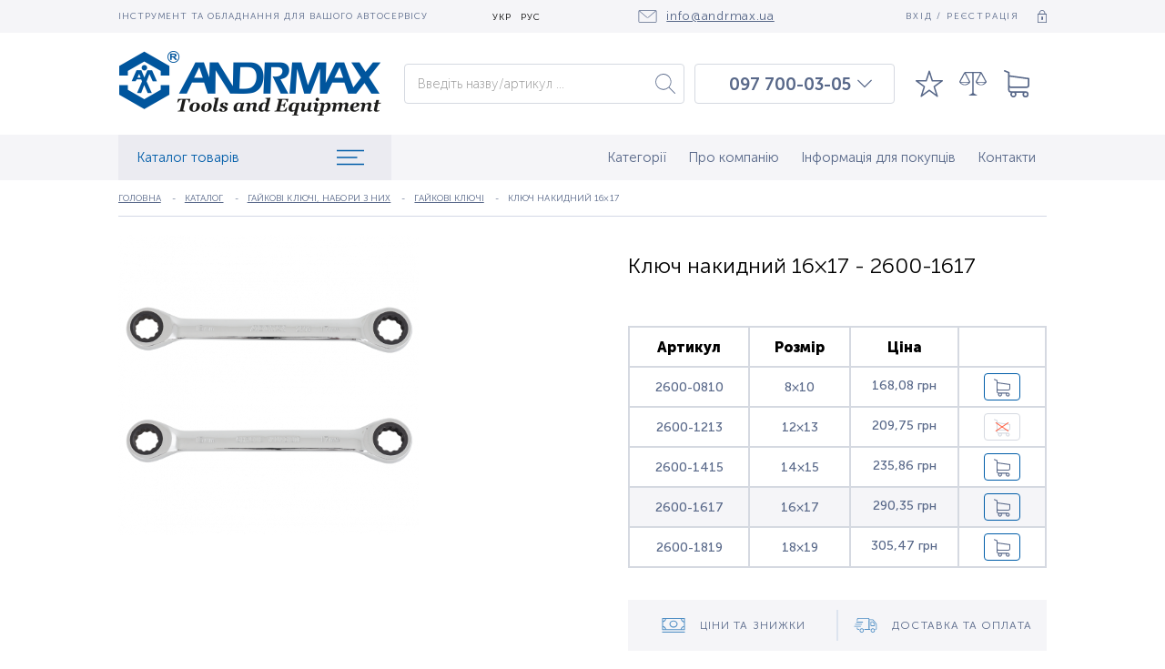

--- FILE ---
content_type: text/html; charset=UTF-8
request_url: https://andrmax.ua/uk/kljuch-nakidnoj-16173961/p1088
body_size: 186658
content:
<!DOCTYPE html>
<html lang="uk" dir="ltr" class="no-js">
<head>
    <meta charset="utf-8">
<meta http-equiv="X-UA-Compatible" content="IE=edge">
<title>Ключ накидний 16×17 2600-1617 — купити за ціною 290,35 грн.| Інструмент для професіоналів ANDRMAX®</title>
    <meta name="description" lang="ru-ru" content="Замовляйте професійний фірмовий інструмент Ключ накидний 16×17 артикул 2600-1617 в нашому магазині. Товари завжди в наявності. Якість гарантуємо. Доставка по Києву та Україні">
    <meta name="keywords" lang="ru-ru" content="Ключ накидний 16×17, купити, ціна, замовити, доставка, якість 290,35 грн">

            <link rel="alternate" hreflang="ru" href="https://andrmax.ua/kljuch-nakidnoj-16173961/p1088" />
            <link rel="alternate" hreflang="uk" href="https://andrmax.ua/uk/kljuch-nakidnoj-16173961/p1088" />
    
<!-- www.wezom.com.ua -->
<!-- ANDRmax -->
<!-- no description -->
<!-- Open Graph -->
<meta property="og:title" content="Ключ накидний 16×17 2600-1617 — купити за ціною 290,35 грн.| Інструмент для професіоналів ANDRMAX®">
<meta property="og:type" content="website">
<meta property="og:site_name" content="andrmax.ua">
<meta property="og:url" content="https://andrmax.ua/uk/kljuch-nakidnoj-16173961/p1088">
<meta property="og:description" content="Замовляйте професійний фірмовий інструмент Ключ накидний 16×17 артикул 2600-1617 в нашому магазині. Товари завжди в наявності. Якість гарантуємо. Доставка по Києву та Україні">
<meta property="og:image" content="https://andrmax.ua/Media/images/catalog/big/a8f59dca48d93695a7b83fd0360f4e5f.png">

<!-- Touch -->
<meta name="format-detection" content="telephone=no">
<meta name="format-detection" content="address=no">

<!-- Responsive -->
<meta name="HandheldFriendly" content="True">
<meta name="MobileOptimized" content="320">
<meta name="apple-mobile-web-app-capable" content="yes">
<meta name="viewport" content="width=device-width, minimum-scale=1.0, maximum-scale=1.0, user-scalable=no">

<!-- Favicons -->
<link rel="apple-touch-icon" sizes="180x180" href="https://andrmax.ua/Media/favicons/apple-touch-icon.png">
<link rel="icon" type="image/png" sizes="32x32" href="https://andrmax.ua/Media/favicons/favicon-32x32.png">
<link rel="icon" type="image/png" sizes="16x16" href="https://andrmax.ua/Media/favicons/favicon-16x16.png">
<link rel="manifest" href="https://andrmax.ua/Media/favicons/manifest.json">
<link rel="mask-icon" href="https://andrmax.ua/Media/favicons/safari-pinned-tab.svg" color="#5bbad5">
<meta name="theme-color" content="#ffffff">

<!-- localstorage-test.js -->
		<script>"use strict";!function(win){function testLocal(testKey){try{return localStorage.setItem(testKey,testKey),localStorage.removeItem(testKey),!0}catch(e){return!1}}win.localSupport=testLocal("test-key"),win.localWrite=function(key,val){try{localStorage.setItem(key,val)}catch(e){if(e==QUOTA_EXCEEDED_ERR)return!1}}}(window);</script>					<!-- @TODO @all - Указать путь от корня сайта до папки `css`, к примеру `/Media/` -->
			<script>var MEDIA_FONT_PATH = 'https://andrmax.ua/Media/';</script>
				<!-- localstorage-fonts.js -->
		<script>"use strict";!function(win){function writeCSS(styleString){var styleElement=document.createElement("style");styleElement.rel="stylesheet",document.getElementsByTagName("head")[0].appendChild(styleElement);try{styleElement.innerText=styleString,styleElement.innerHTML=styleString}catch(e){try{styleElement.styleSheet.cssText=styleString}catch(e){return}}}function supportsWoff2(){if(!win.FontFace)return!1;var woff2=new FontFace("t",'url([data-uri]) format("woff2")',{});return woff2.load().catch(function(){}),"loading"===woff2.status||"loaded"===woff2.status}function loadExternalFont(url,urlKey,cssKey){var request=new XMLHttpRequest;request.open("GET",url),request.onload=function(){if(request.status>=200&&request.status<400){var css=request.responseText;writeCSS(css),win.localSupport&&(win.localWrite(urlKey,url),win.localWrite(cssKey,css))}else console.warn("request loadExternalFont - fail")},request.send()}function loadFont(fontName,srcWoff,srcWoff2){var prefix=fontName+"-x-font-",urlKey=prefix+"url",cssKey=prefix+"css",url=srcWoff2&&supportsWoff2()?srcWoff2:srcWoff;if(win.localSupport){var localUrl=localStorage[urlKey],localCss=localStorage[cssKey];localCss&&localUrl===url?writeCSS(localCss):loadExternalFont(url,urlKey,cssKey)}else loadExternalFont(url,urlKey,cssKey)}loadFont("Font-name",MEDIA_FONT_PATH+"css/fonts/fonts-woff.css",MEDIA_FONT_PATH+"css/fonts/fonts-woff2.css")}(window);</script>
		<style>html{font-family: 'Museo Sans';}</style>
<!-- svg4everybody.js -->
<script>!function(a,b){"function"==typeof define&&define.amd?define([],function(){return a.svg4everybody=b()}):"object"==typeof exports?module.exports=b():a.svg4everybody=b()}(this,function(){function a(a,b){if(b){var c=document.createDocumentFragment(),d=!a.getAttribute("viewBox")&&b.getAttribute("viewBox");d&&a.setAttribute("viewBox",d);for(var e=b.cloneNode(!0);e.childNodes.length;)c.appendChild(e.firstChild);a.appendChild(c)}}function b(b){b.onreadystatechange=function(){if(4===b.readyState){var c=b._cachedDocument;c||(c=b._cachedDocument=document.implementation.createHTMLDocument(""),c.body.innerHTML=b.responseText,b._cachedTarget={}),b._embeds.splice(0).map(function(d){var e=b._cachedTarget[d.id];e||(e=b._cachedTarget[d.id]=c.getElementById(d.id)),a(d.svg,e)})}},b.onreadystatechange()}function c(c){function d(){for(var c=0;c<l.length;){var g=l[c],h=g.parentNode;if(h&&/svg/i.test(h.nodeName)){var i=g.getAttribute("xlink:href");if(e&&(!f.validate||f.validate(i,h,g))){h.removeChild(g);var m=i.split("#"),n=m.shift(),o=m.join("#");if(n.length){var p=j[n];p||(p=j[n]=new XMLHttpRequest,p.open("GET",n),p.send(),p._embeds=[]),p._embeds.push({svg:h,id:o}),b(p)}else a(h,document.getElementById(o))}}else++c}k(d,67)}var e,f=Object(c),g=/\bTrident\/[567]\b|\bMSIE (?:9|10)\.0\b/,h=/\bAppleWebKit\/(\d+)\b/,i=/\bEdge\/12\.(\d+)\b/;e="polyfill"in f?f.polyfill:g.test(navigator.userAgent)||(navigator.userAgent.match(i)||[])[1]<10547||(navigator.userAgent.match(h)||[])[1]<537;var j={},k=window.requestAnimationFrame||setTimeout,l=document.getElementsByTagName("use");e&&d()}return c});</script>
<script>document.addEventListener("DOMContentLoaded", function() { svg4everybody({}); });</script>

<!-- saved from url=(0014)about:internet -->
<!--[if IE]><meta http-equiv="imagetoolbar" content="no"><![endif]-->
<!--[if lt IE 9]><script src="https://cdnjs.cloudflare.com/ajax/libs/html5shiv/3.7.3/html5shiv.js"></script><![endif]-->            <script>
(function(i,s,o,g,r,a,m){i['GoogleAnalyticsObject']=r;i[r]=i[r]||function(){
(i[r].q=i[r].q||[]).push(arguments)},i[r].l=1*new Date();a=s.createElement(o),
m=s.getElementsByTagName(o)[0];a.async=1;a.src=g;m.parentNode.insertBefore(a,m)
})(window,document,'script','//www.google-analytics.com/analytics.js','ga');

ga('create', 'UA-22976813-1', 'auto');
ga('send', 'pageview');
</script>
<!-- End Google Analytics -->        <style>
.item-page .swiper-slider-wrapper-custom{overflow: hidden} @charset "UTF-8";.footer-contacts{display:-webkit-box;display:flex;-webkit-box-orient:vertical;-webkit-box-direction:normal;flex-direction:column;display:none}.footer-contacts__item{margin-bottom:16px}.footer-contacts__item:last-of-type{margin-top:8px}.footer-contacts__link{color:#586889;text-decoration:none;font-size:13px;line-height:100%;font-weight:300;font-family:Museo Sans}.footer-contacts__link--mail{text-decoration:underline}.footer-nav{list-style-type:none;margin:0;padding:0;width:260px;display:none}.footer-nav__item{margin-bottom:12px}.footer-nav__link{color:#586889;font-weight:300;font-size:13px;line-height:110%;font-family:Museo Sans;text-decoration:none}.button--sub .button__content{background-color:#98a4ae;color:#fff;letter-spacing:.05em;font-size:10px;text-transform:uppercase;line-height:100%;font-weight:700;font-family:Museo Sans;border-radius:4px}.button--sm{height:30px;display:inline-block}.button--sm .button__content{height:30px;min-width:120px}.logo--footer{display:none}.logo--footer .logo__image svg{width:60px;height:69px}.logo--footer .logo__image-text svg{width:223px;height:34px}.view-text h1{clear:both;line-height:1.25;font-weight:400;margin:1.4em 0 1rem}@media only screen and (min-width:768px){html{font-size:14px}.item-descr__title-text{text-align:left;width:100%}.item-descr__group{-webkit-box-orient:horizontal;-webkit-box-direction:normal;flex-direction:row;-webkit-box-align:start;align-items:flex-start;-webkit-box-pack:start;justify-content:flex-start}.item-elements{margin-right:16px}.item-tabs__buttons{display:-webkit-box;display:flex}.item-tabs__button{margin-right:20px;border-bottom:0}.review-item__top-row{-webkit-box-orient:horizontal;-webkit-box-direction:normal;flex-direction:row;-webkit-box-align:center;align-items:center}.resp-tabs-buttons{display:none}}a{background-color:transparent;-webkit-text-decoration-skip:objects}img{border-style:none}svg:not(:root){overflow:hidden}button,input{font-family:sans-serif;font-size:100%;line-height:1.15;margin:0}button,input{overflow:visible}button{text-transform:none}button{-webkit-appearance:button}[type=search]{-webkit-appearance:textfield;outline-offset:-2px}::-webkit-file-upload-button{-webkit-appearance:button;font:inherit}button::-moz-focus-inner{border-style:none;padding:0}button:-moz-focusring{outline:ButtonText dotted 1px}[type=search]::-webkit-search-cancel-button,[type=search]::-webkit-search-decoration{-webkit-appearance:none}input::-ms-clear{display:none;width:0;height:0}input::-ms-reveal{display:none;width:0;height:0}.view-wrapper{position:relative;min-height:100%;overflow:hidden;padding-top:70px}.view-size{position:relative;max-width:1020px;max-width:calc(1020px + 3rem);padding:0 1.5rem;margin:0 auto;width:100%}.view-size:after{content:'';clear:both;display:block;height:0}.view-section{position:relative;background-color:#fff;z-index:100;padding-bottom:10px}.view-text{color:#0d1017;position:relative;font-size:11px;line-height:1.5;font-family:Museo Sans}.view-text>:first-child{margin-top:0}.view-text h1,.view-text h2{clear:both;line-height:1.25;font-weight:400;margin:1.4em 0 1rem}.view-text h1{font-size:2.25em}.view-text h2{font-size:2em}.view-text p{margin:1em 0}.view-text p{font-weight:400;font-size:14px}.breadcrumbs{width:100%;display:-webkit-box;display:flex;line-height:0;margin:0;font-size:10px;-webkit-box-align:center;align-items:center;height:40px;border-bottom:1px solid #d4d8e6;margin-bottom:50px}.breadcrumbs a{font-size:10px;color:#586889;letter-spacing:.01em;font-weight:300;font-family:Museo Sans;text-decoration:underline;text-transform:uppercase;white-space:nowrap;overflow:hidden;text-overflow:ellipsis;max-width:230px}.breadcrumbs span{color:#586889;display:-webkit-inline-box;display:inline-flex;vertical-align:top;font-size:10px;line-height:1.4;margin-right:6px;letter-spacing:.01em;font-weight:300;font-family:Museo Sans;text-transform:uppercase}.breadcrumbs span:before{margin-right:10px;content:'-';display:inline-block;vertical-align:top}.breadcrumbs span:first-child:before{display:none}.pagination{display:-webkit-box;display:flex;-webkit-box-align:center;align-items:center;-webkit-box-pack:center;justify-content:center;width:100%}.pagination__btns-group{display:-webkit-box;display:flex;-webkit-box-pack:center;justify-content:center;margin:0 5.2%;-webkit-box-align:center;align-items:center}.pagination__arrow{width:30px;height:30px;display:-webkit-box;display:flex;-webkit-box-pack:center;justify-content:center;-webkit-box-align:center;align-items:center;align-content:center}.pagination__arrow svg{width:24px;height:16px;fill:#586889;-webkit-transform-origin:center;transform-origin:center}.pagination__btn{width:30px;height:30px;display:-webkit-box;display:flex;-webkit-box-pack:center;justify-content:center;-webkit-box-align:center;align-items:center;align-content:center;color:#586889;text-decoration:none}.form{position:relative;font-size:1rem}.form__group{display:block;position:relative;margin:0 0 22px}.form__caption{font-size:14px;font-weight:300;font-family:Museo Sans;margin-bottom:10px;color:#586889}.control-holder{position:relative}.control-holder--text input{display:block;width:100%;line-height:18px;color:#586889;font-size:16px;font-weight:100;font-family:Museo Sans;outline:0;border:1px solid #d5d9e1;border-radius:4px}.control-holder--text input{height:44px;padding:0 14px}.download-photo__input{display:none}.view-header{position:fixed;width:100%;left:0;top:0;z-index:125;height:70px;background-color:#fff}.view-header__top{background-color:#f5f5f8;height:36px;-webkit-box-align:center;align-items:center;display:none;z-index:16;position:relative}.view-header__content{display:-webkit-box;display:flex;-webkit-box-pack:justify;justify-content:space-between;-webkit-box-align:center;align-items:center;position:relative;z-index:10;height:0}.view-header .view-size{position:relative;z-index:10}.view-header__middle{padding:0;height:0;display:-webkit-box;display:flex;-webkit-box-align:center;align-items:center;background-color:#fff;position:relative;z-index:15}.view-header__mail-block{display:-webkit-box;display:flex;-webkit-box-align:center;align-items:center;color:#586889;font-size:14px;font-weight:300;letter-spacing:.05em;margin-left:auto;font-family:Museo Sans}.view-header__mail-block svg{margin-right:10px;fill:#586889;width:21px;height:14px}.view-header__items-group{display:-webkit-box;display:flex;-webkit-box-orient:horizontal;-webkit-box-direction:normal;flex-direction:row;-webkit-box-align:center;align-items:center;max-width:550px;width:100%;top:0;position:relative;justify-content:space-around;height:0}.view-header__text{color:#586889;text-transform:uppercase;font-size:10px;font-family:Museo Sans;letter-spacing:.1em;font-weight:300;margin-right:auto}.view-header__enter-reg{display:-webkit-box;display:flex;color:#586889;text-transform:uppercase;font-size:10px;font-family:Museo Sans;-webkit-box-align:center;align-items:center;letter-spacing:.18em;font-weight:300;margin-left:auto;text-decoration:none}.view-header__enter-reg svg{margin-left:20px;width:10px;height:14px;fill:#586889}.view-header__bottom{background-color:#f5f5f8;height:70px;display:-webkit-box;display:flex;-webkit-box-align:center;align-items:center;position:relative}.view-header__bottom .view-size{z-index:21}.lng{width:auto;height:34px;display:-webkit-box;display:flex;position:relative;-webkit-box-align:center;align-items:center;-webkit-box-pack:center;justify-content:center;background-color:transparent}.lng__active-text{color:#000;text-transform:uppercase;font-size:10px;letter-spacing:.1em;font-weight:300;font-family:Museo Sans;margin:0 5px}.lng__item{text-decoration:none;color:#000;font-size:10px;letter-spacing:.1em;text-transform:uppercase;font-weight:300;font-family:Museo Sans;display:inline-block;padding-bottom:0;padding-left:0;width:100%;margin:0 5px}.lng__active-image{width:12px;text-transform:uppercase;height:6px;fill:#586889;margin-left:4px}.lng__items{position:absolute;top:100%;left:-1px;width:36px;background-color:transparent;display:-webkit-box;display:flex;-webkit-box-orient:vertical;-webkit-box-direction:normal;flex-direction:column;-webkit-box-align:center;align-items:center;-webkit-box-pack:center;justify-content:center;-webkit-transform:translateY(-60px);transform:translateY(-60px);border-radius:0 0 8px 8px;z-index:-1;visibility:hidden;opacity:0}.lng__active{height:100%;-webkit-box-align:center;display:-webkit-box;display:flex;-webkit-box-pack:center;justify-content:center;align-content:center;align-items:center;z-index:16;background-color:transparent;padding-top:4px;padding-bottom:2px}.header-widgets{display:-webkit-box;display:flex;position:fixed;z-index:25;right:22px;flex-wrap:nowrap;top:20px;max-width:initial}.header-widgets__search-resp-button{display:-webkit-box;display:flex;-webkit-box-pack:center;justify-content:center;width:auto;margin-left:20px;padding-right:0;margin-bottom:0}.header-widgets__image{fill:#586889;width:24px;height:30px}.header-widgets__item{position:relative;margin:0;height:30px;padding-right:12px;display:-webkit-box;display:flex;-webkit-box-pack:start;justify-content:flex-start;width:auto;margin:0 0 0 8px}.header-widgets__counter{color:#586889;font-size:16px;font-weight:700;font-family:Museo Sans;position:absolute;bottom:-4px;right:-7px;min-width:18px}.search-form{display:-webkit-box;display:flex;position:fixed;width:100%;left:100%;top:70px}.search-form .form__group{width:100%;margin-bottom:0}.search-form__btn{position:absolute;right:0;top:0;bottom:0;margin:auto 0;width:42px;height:42px;background-color:transparent;border:none;outline:0}.search-form__btn svg{position:absolute;right:0;top:0;bottom:0;left:0;margin:auto;fill:#586889;width:22px;height:22px}.phones-block{position:relative;-webkit-box-align:center;align-items:center;display:none;-webkit-box-pack:center;justify-content:center;width:48%;max-width:220px;padding-left:20px;border:1px solid #d5d9e1;border-bottom:none;border-radius:4px 4px 0 0;height:44px}.phones-block__item{font-size:19px;font-weight:500;font-family:Museo Sans;text-decoration:none;color:#586889;white-space:nowrap}.phones-block__arrow{width:20px;height:20px;margin:0 5px;display:block;position:relative}.phones-block__arrow svg{position:absolute;left:0;top:0;bottom:0;right:0;margin:auto;fill:#586889;width:18px;height:16px}.phones-block__more{position:absolute;display:-webkit-box;display:flex;-webkit-box-orient:vertical;-webkit-box-direction:normal;flex-direction:column;-webkit-box-align:center;align-items:center;-webkit-box-pack:center;justify-content:center;padding:0 10px;background-color:#fff;text-align:center;width:220px;left:-1px;top:100%;min-width:100%;max-height:0;overflow:hidden;z-index:15;border:1px solid #d5d9e1;box-shadow:1px 6px 20px -3px rgba(89,88,95,.1);border-top:none}.phones-block__more .phones-block__item:nth-child(1){-webkit-transform:translateY(-4px);transform:translateY(-4px)}.main-nav{list-style-type:none;padding:0;margin:0;display:none}.main-nav__item{padding:0}.main-nav__item:last-of-type{padding-right:0}.main-nav__link{text-decoration:none;color:#586889;padding:10px 12px;position:relative;font-size:15px;line-height:24px;font-weight:300;font-family:Museo Sans;display:-webkit-box;display:flex;-webkit-box-align:center;align-items:center;height:50px}.main-nav__link:after{position:absolute;left:0;bottom:0;width:100%;background-color:#002199;opacity:0;content:"";height:1px}.main-nav__link.is-active{color:#002199}.main-nav__link.is-active:after{opacity:1}.catalog-nav{position:relative;width:28.9%;display:none;min-width:300px}.catalog-nav__button{display:-webkit-box;display:flex;padding:10px 30px 10px 20px;font-size:15px;-webkit-box-pack:justify;justify-content:space-between;line-height:24px;color:#005da9;background-color:#ebebf1;font-weight:300;font-family:Museo Sans;height:50px;width:100%;-webkit-box-align:center;align-items:center;z-index:15;position:relative}.catalog-nav__button svg{width:30px;height:22px;fill:#005da9}.catalog-nav__content{display:-webkit-box;display:flex;-webkit-box-orient:vertical;-webkit-box-direction:normal;flex-direction:column;position:absolute;top:100%;left:0;width:100%;opacity:0;visibility:hidden;-webkit-transform:translateY(-400px);transform:translateY(-400px);border:1px solid #d5d9e1}.catalog-nav__list{background-color:#fff;list-style-type:none;padding:0;margin:0;box-shadow:1px 6px 20px -3px rgba(89,88,95,.1)}.catalog-nav__link{display:block;width:100%;min-height:34px;padding:7px 20px;border-bottom:1px solid #efeff4;border-top:1px solid #efeff4;font-size:13px;font-weight:300;font-family:Museo Sans;color:#586889;text-decoration:none;position:relative}.catalog-nav__list-item{position:relative}.catalog-nav__list-item ul{display:none;position:absolute;left:100%;width:100%;background:#fff;list-style:none;top:0;padding:0;border-left:2px solid #efeff4;border-right:2px solid #efeff4}.search-results{position:absolute;top:100%;left:0;width:100%;max-width:100%;background-color:#fff;border-radius:2px;border:1px solid #d5d9e1;display:none;padding:14px;max-height:100vh;overflow:auto}.item-descr{display:-webkit-box;display:flex;-webkit-box-orient:vertical;-webkit-box-direction:normal;flex-direction:column;width:100%}.item-descr .item__articul{margin-bottom:10px}.item-descr__title{width:100%;margin-bottom:28px;display:-webkit-box;display:flex;-webkit-box-orient:vertical;-webkit-box-direction:normal;flex-direction:column;-webkit-box-pack:center;justify-content:center}.item-descr__title-text{color:#000;font-size:22px;line-height:28px;font-weight:300;margin-bottom:10px;text-align:center;font-family:Museo Sans}.item-descr__group{display:-webkit-box;display:flex;-webkit-box-orient:vertical;-webkit-box-direction:normal;flex-direction:column;-webkit-box-align:center;align-items:center;-webkit-box-pack:center;justify-content:center}.item-descr__title-button{color:#586889;font-size:10px;font-weight:500;font-family:Museo Sans;text-decoration:underline;text-transform:uppercase;display:inline-block;margin-left:14px;padding:0 10px;text-align:center}.item-descr__info{display:-webkit-box;display:flex;-webkit-box-orient:vertical;-webkit-box-direction:normal;flex-direction:column;padding:20px;background-color:#f5f5f5;width:100%}.item-descr__info-title{margin-bottom:12px;font-size:18px;line-height:100%;font-weight:300;font-family:Museo Sans;color:#000}.item-descr__info-list{margin:0;padding:0;list-style-type:none;margin-bottom:20px}.item-descr__info-list-item{font-size:16px;color:#000;padding-left:20px;line-height:24px;font-weight:300;font-family:Museo Sans;position:relative}.item-descr__info-list-item:after{position:absolute;left:8px;top:8px;content:"";width:4px;height:4px;border-radius:100%;background-color:#586889}.item-elements{display:-webkit-box;display:flex;-webkit-box-orient:vertical;-webkit-box-direction:normal;flex-direction:column;margin-right:0;width:100%}.item-elements__group{display:-webkit-box;display:flex;flex-wrap:wrap;margin-bottom:34px;-webkit-box-orient:horizontal;-webkit-box-direction:normal;flex-direction:row;justify-content:space-around;-webkit-box-align:center;align-items:center}.item-elements__price{margin-bottom:10px;font-size:22px;color:#000;font-weight:500;width:50%;text-align:center;font-family:Museo Sans}.item-elements__old-price{width:50%;color:#98a4ae;font-size:14px;font-weight:300;font-family:Museo Sans;text-decoration:line-through;margin-bottom:10px;text-align:center}.item-elements__compare,.item-elements__favorites{margin-bottom:0;display:-webkit-box;display:flex;text-decoration:underline;-webkit-box-align:center;align-items:center;color:#586889;text-transform:uppercase;font-family:Museo Sans;font-weight:500;font-size:10px;letter-spacing:.1em}.item-elements__compare svg,.item-elements__favorites svg{width:26px;height:26px;fill:#586889;margin-right:8px}.item-slider{display:-webkit-box;display:flex;width:100%;max-width:400px;margin:0 auto;-webkit-box-orient:horizontal;-webkit-box-direction:normal;flex-direction:row;-webkit-box-pack:start;justify-content:flex-start;max-height:220px}.item-slider__main-image{width:100%;height:210px;max-width:350px;position:relative;margin-left:0;-webkit-box-ordinal-group:2;order:1}.item-slider__main-image img{position:absolute;left:0;top:0;bottom:0;right:0;margin:auto;max-height:100%}.item-slider__thumbs-wrapper{position:relative;width:76px;height:100%;max-height:290px;-webkit-box-ordinal-group:2;order:1;flex-shrink:0}.item-slider__thumb{-webkit-transform:rotate(0);transform:rotate(0);position:relative;width:65px!important;height:65px;border:1px solid #d5d9e1;display:-webkit-inline-box;display:inline-flex;-webkit-box-pack:center;justify-content:center;align-content:center}.item-slider__thumb--3d .item-slider__thumb-decor{width:65px;height:25px}.item-slider__thumb--video .item-slider__thumb-decor{width:24px;height:17px;bottom:12px;background-color:rgba(255,255,255,.5)}.item-slider__thumb-decor{position:absolute;bottom:6px;left:0;right:0;margin:0 auto;z-index:20;background-repeat:no-repeat;background-position:50%;background-size:cover}.item-slider__thumbs{height:300px;width:66px;position:relative;left:0;top:0}.item-page__info{display:-webkit-box;display:flex;margin-bottom:20px;-webkit-box-orient:vertical;-webkit-box-direction:normal;flex-direction:column;-webkit-box-pack:justify;justify-content:space-between}.item-page__bottom-row{padding-bottom:24px;border-bottom:none;margin-bottom:0;display:-webkit-box;display:flex;-webkit-box-pack:center;justify-content:center;-webkit-box-align:center;align-items:center;-webkit-box-orient:vertical;-webkit-box-direction:normal;flex-direction:column}.item-page__review-title{min-height:52px;display:-webkit-box;display:flex;-webkit-box-align:center;align-items:center;margin-right:30px;font-size:19px;line-height:100%;font-weight:300;font-family:Museo Sans;color:#000;border-bottom:1px solid #586889;margin-bottom:38px}.item-page__review{width:100%;padding-bottom:40px}.item-tabs{width:100%;padding-right:0;margin-bottom:20px}.item-tabs__buttons{display:none;flex-wrap:wrap;border-bottom:1px solid #586889;margin-bottom:38px}.item-tabs__title{margin-bottom:20px;font-size:20px;line-height:26px;font-weight:300;font-family:Museo Sans;color:#586889}.item-tabs__title span{color:#000}.item-tabs__button{height:52px;display:-webkit-box;display:flex;-webkit-box-align:center;align-items:center;-webkit-box-pack:center;justify-content:center;font-size:20px;line-height:100%;font-weight:300;font-family:Museo Sans;color:#586889;position:relative;margin-right:0;border-bottom:1px solid #586889}.item-tabs__button:after{position:absolute;content:"";top:100%;height:1px;width:100%;background-color:#000;left:0;opacity:0}.item-tabs__button.is-active{color:#000}.item-tabs__button.is-active:after{opacity:1}.reviews-grid{display:-webkit-box;display:flex;-webkit-box-orient:vertical;-webkit-box-direction:normal;flex-direction:column;width:100%}.review-item{display:-webkit-box;display:flex;-webkit-box-orient:vertical;-webkit-box-direction:normal;flex-direction:column;width:100%;padding-top:22px;padding-bottom:22px;position:relative}.review-item:after{position:absolute;left:0;top:0;width:20px;background-color:#005da9;height:1px;content:""}.review-item__top-row{margin-bottom:18px;display:-webkit-box;display:flex;-webkit-box-orient:vertical;-webkit-box-direction:normal;flex-direction:column;-webkit-box-pack:start;justify-content:flex-start;-webkit-box-align:start;align-items:flex-start}.review-item__title{font-size:18px;line-height:110%;color:#000;font-weight:300;font-family:Museo Sans;margin-right:14px}.review-item__text{margin-bottom:20px;font-size:16px;line-height:110%;font-weight:300;font-family:Museo Sans}.review-item__date{color:#005da9;font-weight:300;letter-spacing:.2em;font-family:Museo Sans;font-size:12px}.video-review__grid{display:-webkit-box;display:flex;flex-wrap:wrap;-webkit-box-pack:justify;justify-content:space-between}.video-review__item{width:100%;height:238px;background-size:cover;background-position:50%;background-repeat:no-repeat;display:block;margin-bottom:10px;position:relative}.video-review__item-decor{width:70px;height:50px;position:absolute;left:0;top:0;bottom:0;right:0;margin:auto}.video-review__item-decor svg{width:70px;height:50px;fill:#cc181e;position:relative;z-index:1}.video-review__item-decor:after{position:absolute;left:0;top:0;bottom:0;right:0;margin:auto;content:"";width:30px;height:30px;background-color:#fff}.button{border:none;padding:0;display:-webkit-box;display:flex;-webkit-box-pack:center;justify-content:center;-webkit-box-align:center;align-items:center;border-radius:4px;outline:0;background:0 0;text-decoration:none}.button--buy .button__content{background-color:transparent;color:#005da9;letter-spacing:.1em;font-size:11.5px;text-transform:uppercase;line-height:100%;font-weight:700;font-family:Museo Sans;border-radius:4px;border:1px solid #005da9}.button__content{display:-webkit-box;display:flex;-webkit-box-pack:center;justify-content:center;-webkit-box-align:center;align-items:center;align-content:center;padding:0 10px}.button--w100{width:100%}.button--lg{height:50px;display:inline-block}.button--lg .button__content{height:50px;min-width:210px}.resp-tabs-buttons{position:relative;width:100%;min-height:48px;-webkit-box-pack:center;justify-content:center;-webkit-box-align:center;align-items:center;align-content:center;display:-webkit-box;display:flex;margin-bottom:20px}.resp-tabs-buttons:after{position:absolute;right:18px;top:0;bottom:0;margin:auto 0;width:14px;height:6px;background-repeat:no-repeat;background-position:50%;background-size:cover;content:"";z-index:15}.resp-tabs-buttons__active,.resp-tabs-buttons__button{height:52px;display:-webkit-box;display:flex;-webkit-box-align:center;align-items:center;-webkit-box-pack:center;justify-content:center;font-size:20px;line-height:100%;font-weight:300;font-family:Museo Sans;color:#586889;position:relative;margin-right:0;border-bottom:1px solid #586889;background-color:#fff;z-index:5}.resp-tabs-buttons__button.is-active{background-color:#f3f4f6}.resp-tabs-buttons__active{width:100%;z-index:15;position:relative}.resp-tabs-buttons__content{position:absolute;left:0;top:100%;width:100%;-webkit-transform:scale(.98) translateY(-80px);transform:scale(.98) translateY(-80px);opacity:0;visibility:hidden;z-index:5}.item__descr-text{display:none;font-size:14px;line-height:18px;font-weight:100;width:100%;font-family:Museo Sans;color:#98a4ae;margin-bottom:32px;max-height:130px;padding:20px;margin-top:52px;overflow:hidden}.item__articul{color:#98a4ae}.item__status--in-stock{color:#005da9}.item__articul,.item__status{font-size:12px;text-transform:uppercase;font-weight:300;font-family:Museo Sans}.js-tabs-block__item{opacity:0;visibility:hidden;position:absolute;left:0;top:0;width:100%}.js-tabs-block__item.is-active{position:relative;visibility:visible;opacity:1}.js-tabs-block__content{position:relative}.logo{-webkit-box-align:center;align-items:center;position:fixed;margin:0 auto;left:78px;right:340px;top:10px;z-index:25;display:none;max-width:60px}.logo__image{margin-right:6px}.logo__image svg{fill:#002199;width:58px;height:50px}.logo__image-text{display:none}.logo__image-text svg{fill:#002199;width:281px;height:43px}.logo__sub-text{color:#98a4ae;font-size:24px;letter-spacing:.05em;font-weight:700;font-style:italic;font-family:Museo Sans;position:absolute;right:30px;bottom:-6px}.logo-wrapper{display:-webkit-box;display:flex;-webkit-box-align:start;align-items:flex-start;-webkit-box-orient:vertical;-webkit-box-direction:normal;flex-direction:column}.swiper-slider-wrapper-custom{position:relative;display:-webkit-box;display:flex;-webkit-box-align:center;align-items:center}.swiper-button-next{position:absolute;top:auto;bottom:-14px;background:0 0;display:-webkit-box;display:flex;-webkit-box-pack:center;justify-content:center;-webkit-box-align:center;align-items:center;align-content:center;left:auto;right:0;width:100%}.swiper-button-prev{position:absolute;bottom:auto;top:2px;background:0 0;display:-webkit-box;display:flex;-webkit-box-pack:center;justify-content:center;-webkit-box-align:center;align-items:center;align-content:center;left:0;right:auto;width:100%}.to-top{position:fixed;bottom:30px;right:30px;z-index:1;display:none;width:30px;height:30px;color:#d5dddf;text-align:center;z-index:255}.to-top__image{position:relative;top:50%;margin-top:-15px;width:30px;height:30px;display:inline-block;background-color:transparent;color:inherit;vertical-align:middle;fill:currentColor;stroke:currentColor;stroke-width:0}.hamburger{font:inherit;display:inline-block;overflow:visible;margin:0;text-transform:none;color:inherit;border:0;background-color:transparent}.hamburger-box{position:relative;display:inline-block;width:40px;height:24px}.hamburger-inner{top:50%;display:block;margin-top:-2px}.hamburger-inner,.hamburger-inner:after,.hamburger-inner:before{position:absolute;width:40px;height:4px;border-radius:4px}.hamburger-inner:after,.hamburger-inner:before{display:block;content:''}.hamburger-inner:before{top:-10px}.hamburger-inner:after{bottom:-10px}.hamburger-inner,.hamburger-inner:after,.hamburger-inner:before{background-color:#002199}.hamburger{padding:10px;-webkit-box-align:center;align-items:center;display:-webkit-box;display:flex;z-index:25}.resp-tabs-buttons__content{background-color:#fff}.addthis-widget{display:-webkit-box;display:flex;-webkit-box-align:center;align-items:center}.js-tabs-block__item{display:-webkit-box;display:flex;flex-wrap:wrap}.item__articul{max-width:58%;overflow:hidden}.pagination__btn.is-active{color:#0078ff}.item-page{position:relative}.item-descr__info{margin-bottom:20px}.search-form{z-index:5}.item-page .item__articul,.item-page .item__status--in-stock{font-size:13px}.item-page .item__articul{margin-bottom:0}body,html{height:unset!important}@media only screen and (min-width:375px){.header-widgets__image{width:30px}.header-widgets__item{padding-right:18px}.header-widgets__counter{right:0}.item-slider{max-height:340px}.item-slider__main-image{height:330px}.item-slider__thumbs{height:414px}}@media only screen and (min-width:480px){.control-holder--text input{font-size:14.5px;line-height:20px}.header-widgets__item{margin:0 0 0 18px}.logo{top:2px;max-width:366px}}@media only screen and (min-width:640px){.item-descr__title{display:block}.item-descr__title-text{margin-bottom:0}.item-descr__title-button{text-align:left}.item-elements__group{-webkit-box-orient:vertical;-webkit-box-direction:normal;flex-direction:column;-webkit-box-align:start;align-items:flex-start;-webkit-box-pack:justify;justify-content:space-between}.item-elements__price{text-align:left;width:60%;font-size:24px}.item-elements__old-price{text-align:left;width:40%}.item-elements__compare,.item-elements__favorites{margin-bottom:10px}.button--lg .button__content{min-width:250px}.logo__image svg{width:74px;height:68px}}@media only screen and (min-width:768px){html{font-size:14px}.item-descr__title-text{text-align:left;width:100%}.item-descr__group{-webkit-box-orient:horizontal;-webkit-box-direction:normal;flex-direction:row;-webkit-box-align:start;align-items:flex-start;-webkit-box-pack:start;justify-content:flex-start}.item-elements{margin-right:16px}.item-tabs__buttons{display:-webkit-box;display:flex}.item-tabs__button{margin-right:20px;border-bottom:0}.review-item__top-row{-webkit-box-orient:horizontal;-webkit-box-direction:normal;flex-direction:row;-webkit-box-align:center;align-items:center}.video-review__item{width:calc(50% - 5px)}.resp-tabs-buttons{display:none}}@media only screen and (min-width:1025px){.view-wrapper{padding-top:0}.view-section{padding-bottom:20px}.view-header{position:relative;height:auto}.view-header__top{display:-webkit-box;display:flex}.view-header__content{height:auto}.view-header__middle{height:112px}.view-header__items-group{height:auto}.view-header__bottom{height:50px}.header-widgets{top:0;right:0;position:relative}.header-widgets__search-resp-button{display:none}.header-widgets__item{margin:0}.search-form{position:relative;width:56%;max-width:330px;top:0;left:0}.phones-block{display:-webkit-box;display:flex}.main-nav{display:-webkit-box;display:flex}.catalog-nav{display:-webkit-box;display:flex}.item-descr__title{margin-bottom:48px}.item-descr__title-text{font-size:24px;line-height:36px}.item-elements{width:100%;margin-right:16px}.item-elements__group{-webkit-box-orient:horizontal;-webkit-box-direction:normal;flex-direction:row;-webkit-box-align:center;align-items:center}.item-slider{width:540px;margin:0}.item-slider__main-image{-webkit-box-ordinal-group:3;order:2;margin-right:6px;width:330px}.item-tabs__title{margin-bottom:30px;font-size:24px;line-height:30px}.item__descr-text{max-height:148px}.logo{position:relative;display:-webkit-box;display:flex;max-width:290px;top:0;left:0;right:0;margin:0}.logo__image svg{width:75px;height:87px}.logo__image-text{display:block}.hamburger{display:none}}@media only screen and (min-width:1024px){.search-results{max-width:330px}.item-page__info{-webkit-box-orient:horizontal;-webkit-box-direction:normal;flex-direction:row}.item-page__bottom-row{-webkit-box-orient:horizontal;-webkit-box-direction:normal;flex-direction:row;-webkit-box-pack:justify;justify-content:space-between;-webkit-box-align:start;align-items:flex-start}.item-page__review{width:344px;height:550px}.item-tabs{margin-bottom:0}}@media only screen and (min-width:1280px){.view-header__mail-block{margin-left:10%}.view-header__text{margin-right:6.5%}.item-descr{width:704px}.item-elements{margin-right:26px}.item-tabs__button{margin-right:30px;font-size:19px}.logo-wrapper{-webkit-box-orient:horizontal;-webkit-box-direction:normal;flex-direction:row;-webkit-box-align:center;align-items:center}.to-top{top:0;left:0;height:100%;width:60px}}@media only screen and (max-width:767px){.breadcrumbs{display:-webkit-box;display:flex}.breadcrumbs span,.breadcrumbs span:before{display:none}.breadcrumbs span:nth-last-child(2){display:block;overflow:hidden;white-space:nowrap;text-overflow:ellipsis;max-width:100%;background:0 0;margin:0}.breadcrumbs span:nth-last-child(2):before{content:'<';margin:0 5px 0 3px;display:inline-block}}@media all and (-ms-high-contrast:none),(-ms-high-contrast:active){.item-elements{width:42%}.view-header__mail-block svg{width:21px!important}}@media (max-width:375px){.hamburger{padding:4px}.hamburger-box,.hamburger-inner,.hamburger-inner:after,.hamburger-inner:before{width:30px}}html{font-family:sans-serif;line-height:1.15;-ms-text-size-adjust:100%;-webkit-text-size-adjust:100%;font-size:100%}body{margin:0}header,section{display:block}h1{font-size:2em;margin:.67em 0}html{position:relative;height:unset;font-size:12px;font-family:Museo Sans}*,:after,:before{box-sizing:inherit}a{color:#586889}body{position:relative;height:unset;box-sizing:border-box;min-width:320px;background-color:#fff}img{max-width:100%;height:auto}::-ms-selection{text-shadow:none;color:#fff;background:#2597ff}input{box-shadow:none}input::-webkit-input-placeholder{color:#999}input::-moz-placeholder{color:#999;opacity:.5}input:-ms-input-placeholder{color:#999}@media only screen and (min-width:768px){html{font-size:14px}}
.swiper-slider-wrapper-custom {
    width: 80px;
    border-right: 1px solid #d4d8e6;
}
.breadcrumbs{
	margin-bottom: 20px;
}
.item-slider__thumbs-wrapper {
    position: relative;
    width: 76px;
    height: 100%;
    max-height: calc(100% - 49px);
    order: 1;
    flex-shrink: 0;
}
.item-slider__thumb{
    margin-bottom: 8px;
}
body{
	overflow-y: scroll!important;
}
.view-text li {
    font-weight: 300;
    font-size: 14px;
}
.logo {
    position: relative;
    display: -webkit-box;
    display: flex;
    max-width: 290px;
    top: 0;
    left: 0;
    right: 0;
    margin: 0;
}
.breadcrumbs span[typeof="v:Breadcrumb--current"] {
	    overflow: hidden;
    text-overflow: ellipsis;
        max-width: 230px;
            display: block;
    white-space: nowrap;
}
.addthis-widget {
    display: -webkit-box;
    display: flex;
    -webkit-box-align: center;
    align-items: center;
    margin: 20px 0;
    min-height: 37px;
}
.addthis-widget__text {
    font-size: 16px;
    color: #000;
    font-family: Museo Sans;
    margin-right: 10px;
}
.view-text ul, .view-text ol {
    padding-left: 1.5em;
    margin-left: 0;
}
.item-slider {
    display: -webkit-box;
    display: flex;
    width: 100%;
    max-width: 475px;
    -webkit-box-orient: horizontal;
    -webkit-box-direction: normal;
    flex-direction: row;
    -webkit-box-pack: start;
    justify-content: flex-start;
}
.item-slider__thumbs-wrapper.swiper-container{
	overflow: hidden;
}
.item-slider__main-image--streak {
    width: 100%;
    height: auto;
    max-width: 350px;
    position: relative;
    margin-left: auto;
    -webkit-box-ordinal-group: 2;
    order: 1;
    cursor: pointer;
}
.logo img {
    max-width: 290px;
}.item-descr-wrapper {
    width: 340px;
}.sizes-table-wrapper{
	display: flex;
	flex-direction: column;
	margin-right: 0;
	width: 100%;
	background-color: $c-white;
	overflow: overlay;
	margin-bottom: 10px;
}
.item-descr{
  max-width: 460px;
  margin-left: 30px;
}
.sizes-table{
	border-spacing: 0;
	border: 1px solid $c-grey;
	margin: 0 auto;
	min-width: 280px;
	width: 100%;
}
	.sizes-table__link{
		display: flex;
		justify-content: center;
		align-items: center;
		min-height: 40px;
		padding: 4px;
		text-decoration: none;
		color: $c-blue;
		font-size: 14px;
		line-height: 110%;
		font-family: 'Museo Sans';
		transition: color 0.1s ease, background-color 0.1s ease;
		flex-direction: column;
	}

	.sizes-table__text{
		font-size: 16px;
		line-height: 110%;
		color: $c-black;
		font-family: 'Museo Sans';
		display: flex;
		justify-content: center;
		align-items: center;
		min-height: 40px;
		padding: 10px;
	}
	
	.sizes-table__price{
		margin-bottom: 4px;
		white-space: nowrap;
	}
	.sizes-table__old-price{
	    text-decoration: line-through;
	    color: $c-grey;
	    font-size: 12px;
	    white-space: nowrap;
	}

	.sizes-table__th,
	.sizes-table__td{
		border: 1px solid $c-grey;
	}.button--new-buy .button__new-buy-image {
    width: 30px;
    height: 30px;
    margin: auto;
    position: relative;
    fill: #586889;
}</style>    <link rel="stylesheet" href="https://andrmax.ua/Media/css/vendor/jquery-plugins.css">
<link rel="stylesheet" href="https://andrmax.ua/Media/css/style.css">
<link rel="stylesheet" href="https://andrmax.ua/Media/css/animate.css">
<link rel="stylesheet" href="https://andrmax.ua/Media/css/error.css">
<link rel="stylesheet" href="https://andrmax.ua/Media/css/wPreloader.css">
<link rel="stylesheet" href="https://andrmax.ua/Media/css/programmer/my.css"></head>
<body data-noty-regular-color="#fff"
      data-noty-success-color="#0078ff"
      data-noty-warning-color="#ff0000"
      data-noty-error-color="red"
      data-noty-alert-color="blue">

<div class="view-wrapper">

    <header class="view-header">
    <div class="view-header__top">
        <div class="view-size">
            <div class="view-header__content">
                <div class="view-header__text">Інструмент та обладнання для вашого автосервісу</div>

                                    <div class="lng">
                                                                                                                                        <div class="lng__active">
                                                                                                                                                                                                    <span class="lng__active-text">УКР</span>
                                                                                                                                                                                                    <a href="//andrmax.ua/kljuch-nakidnoj-16173961/p1088" class="lng__item" onclick="document.cookie = 'lang=968f531bc3553779ebe370f1456d2d8ffb076ad9~ru; Path=/; max-age=31536000;';">РУС</a>
                                                                                                                                                                                           </div>
                                                                        </div>
                                
                <a href="mailto:info@andrmax.ua" class="view-header__mail-block">
                    <svg>
                        <use xlink:href="https://andrmax.ua/Media/svg/sprite.svg#mail" />
                    </svg>

                    <span>info@andrmax.ua</span>
                </a>

                                    <div class="view-header__enter-reg js-mfp-ajax" data-url="//andrmax.ua/uk/popup/login">
                        <span>Вхід / реєстрація</span>
                        <svg>
                            <use xlink:href="https://andrmax.ua/Media/svg/sprite.svg#lock" />
                        </svg>
                    </div>
                            </div>
        </div>
    </div>

    <div class="view-header__middle">
        <div class="view-size">
            <div class="view-header__content">

                                    <a href="//andrmax.ua/uk" class="logo-wrapper">
                        <div class="logo">
                            <!-- <div class="logo__image">
                                <svg>
                                    <use xlink:href="https://andrmax.ua/Media/svg/sprite.svg#logo" />
                                </svg>
                            </div>

                            <div class="logo__image-text">
                                <svg>
                                    <use xlink:href="https://andrmax.ua/Media/svg/sprite.svg#logo_text" />
                                </svg>
                                <div class="logo__sub-text">Professional tools</div>
                            </div> -->
                                <img src="https://andrmax.ua/Media/images/logo.png" alt="">
                        </div>
                    </a>
                

                <div class="view-header__items-group">
                    <div class="search-form form js-form" data-form="true" data-ajax="//andrmax.ua/uk/form/search">
                        <div class="form__group">
                            <div class="control-holder control-holder--text">
                                <input data-ajax="//andrmax.ua/uk/ajax/drop_search" class="js-search" data-rule-minlength="1" data-name="query" placeholder="Введіть назву/артикул ..." required="required" type="search" id="search" name="search">
                            </div>
                        </div>

                        <input type="hidden" data-name="token" value="ODhlZjhjZWExOTI1OTgzNzRhNzcyNTQxYTA1ZTIxYjhkZWFmNmRjMmJiZTg4ZjYzODI3MzZhZWIyMTE0NTM4Nw==" />
                        <button class="js-form-submit search-form__btn">
                            <svg>
                                <use xlink:href="https://andrmax.ua/Media/svg/sprite.svg#search" />
                            </svg>
                        </button>

                        <div class="search-results js-ajax-search-results"></div>
                    </div>

                                            <div class="phones-block">
                            <a href="tel:0977000305" class="phones-block__item phones-block__item--main">097 700-03-05</a>

                            <span class="phones-block__arrow">
                                <svg>
                                    <use xlink:href="https://andrmax.ua/Media/svg/sprite.svg#arrow-down" />
                                </svg>
                            </span>

                                                            <div class="phones-block__more">
                                                                            <a href="tel:0970030309" class="phones-block__item">097 003-03-09</a>
                                                                            <a href="tel:0502737083" class="phones-block__item">050 27-37-083</a>
                                                                    </div>
                                                    </div>
                                    </div>

                <div class="header-widgets">

                    
                    <a href="#" class="header-widgets__item  js-mfp-ajax" data-url="//andrmax.ua/uk/popup/login">
                        <svg class="header-widgets__image">
                            <use xlink:href="https://andrmax.ua/Media/svg/sprite.svg#star" />
                        </svg>

                        <span class="header-widgets__counter js-wishlist-count"></span>
                    </a>

                    <a href="//andrmax.ua/uk/compare" class="header-widgets__item ">
                        <svg class="header-widgets__image">
                            <use xlink:href="https://andrmax.ua/Media/svg/sprite.svg#VESI" />
                        </svg>

                        <span class="header-widgets__counter js-compare-count"></span>
                    </a>

                    <div class="header-widgets__item  js-mfp-ajax" data-url="//andrmax.ua/uk/popup/cart">
                        <svg class="header-widgets__image">
                            <use xlink:href="https://andrmax.ua/Media/svg/sprite.svg#cart" />
                        </svg>

                        <span class="header-widgets__counter js-products-quantity"></span>
                    </div>

                    <div class="header-widgets__search-resp-button">
                        <svg class="header-widgets__image">
                            <use xlink:href="https://andrmax.ua/Media/svg/sprite.svg#search" />
                        </svg>
                    </div>
                </div>

            </div>
        </div>
    </div>

    <div class="view-header__bottom">
        <div class="view-size">
            <div class="view-header__content">
                <a href="#m_menu" class="hamburger hamburger-menu hamburger--spin">
                    <div class="hamburger-box">
                        <div class="hamburger-inner"></div>
                    </div>
                </a>


                <div class="catalog-nav">
                    <div class="catalog-nav__button ">

                        <span>Каталог товарів</span>

                        <svg>
                            <use xlink:href="https://andrmax.ua/Media/svg/sprite.svg#burger" />
                        </svg>
                    </div>

                        <div class="catalog-nav__content ">
        <ul class="catalog-nav__list">
                                                            <li class="catalog-nav__list-item">
                        <a href="//andrmax.ua/uk/products/podemniki-i-oborudovanie-dlja-razval-shozhdenie" class="catalog-nav__link">
                            <svg>
                                <use xlink:href="https://andrmax.ua/Media/svg/icons-menu.svg#lift" />
                            </svg>
                            <span>Підйомники для СТО</span>
                        </a>
                            <ul class="catalog-nav__list">
                    <li class="catalog-nav__list-item">
                <a href="//andrmax.ua/uk/products/dvuhstoechnye-i-chetyrehstoechnye-podemniki" class="catalog-nav__link">
                    <svg>
                        <use xlink:href="https://andrmax.ua/Media/svg/icons-menu.svg#lift" />
                    </svg>
                    <span>Двостійкові підйомники</span>
                </a>
                
            </li>
                    <li class="catalog-nav__list-item">
                <a href="//andrmax.ua/uk/products/chetyrehstoechnye-podemniki" class="catalog-nav__link">
                    <svg>
                        <use xlink:href="https://andrmax.ua/Media/svg/icons-menu.svg#lift-4" />
                    </svg>
                    <span>Чотирьохстійкові підйомники</span>
                </a>
                
            </li>
                    <li class="catalog-nav__list-item">
                <a href="//andrmax.ua/uk/products/nozhnichnye-podemniki" class="catalog-nav__link">
                    <svg>
                        <use xlink:href="https://andrmax.ua/Media/svg/icons-menu.svg#lift-foot" />
                    </svg>
                    <span>Ножичні підйомники</span>
                </a>
                
            </li>
                    <li class="catalog-nav__list-item">
                <a href="//andrmax.ua/uk/products/traversy" class="catalog-nav__link">
                    <svg>
                        <use xlink:href="https://andrmax.ua/Media/svg/icons-menu.svg#traverse" />
                    </svg>
                    <span>Траверси</span>
                </a>
                
            </li>
                    <li class="catalog-nav__list-item">
                <a href="//andrmax.ua/uk/products/zapasnye-chasti" class="catalog-nav__link">
                    <svg>
                        <use xlink:href="https://andrmax.ua/Media/svg/icons-menu.svg#spare-parts" />
                    </svg>
                    <span>Запасні частини</span>
                </a>
                
            </li>
            </ul>

                    </li>
                                                                <li class="catalog-nav__list-item">
                        <a href="//andrmax.ua/uk/products/oborudovanie-dlja-proverki-anomalnogo-shuma" class="catalog-nav__link">
                            <svg>
                                <use xlink:href="https://andrmax.ua/Media/svg/icons-menu.svg#spare-parts" />
                            </svg>
                            <span>Обладнання для перевірки аномального шуму</span>
                        </a>
                        
                    </li>
                                                                <li class="catalog-nav__list-item">
                        <a href="//andrmax.ua/uk/products/oborudovanie-dlja-razval-shozhdenija" class="catalog-nav__link">
                            <svg>
                                <use xlink:href="https://andrmax.ua/Media/svg/icons-menu.svg#wheel-alignment" />
                            </svg>
                            <span>Обладнання для «розвал-сходження»</span>
                        </a>
                        
                    </li>
                                                                <li class="catalog-nav__list-item">
                        <a href="//andrmax.ua/uk/products/shinomontazhnoe-i-balansirovochnoe-oborudovanie" class="catalog-nav__link">
                            <svg>
                                <use xlink:href="https://andrmax.ua/Media/svg/icons-menu.svg#tire-fitting-equipment" />
                            </svg>
                            <span>Шиномонтажне та балансувальне обладнання</span>
                        </a>
                            <ul class="catalog-nav__list">
                    <li class="catalog-nav__list-item">
                <a href="//andrmax.ua/uk/products/shinomontazhnoe-oborudovanie" class="catalog-nav__link">
                    <svg>
                        <use xlink:href="https://andrmax.ua/Media/svg/icons-menu.svg#tire-fitting-equipment" />
                    </svg>
                    <span>Шиномонтажне обладнання</span>
                </a>
                
            </li>
                    <li class="catalog-nav__list-item">
                <a href="//andrmax.ua/uk/products/aksessuary-k-balansirovochnym-i-shinomontazhnym-stankam" class="catalog-nav__link">
                    <svg>
                        <use xlink:href="https://andrmax.ua/Media/svg/icons-menu.svg#tire-fitting-equipment-2" />
                    </svg>
                    <span>Аксесуари та запчастини до шиномонтажних верстатів</span>
                </a>
                
            </li>
                    <li class="catalog-nav__list-item">
                <a href="//andrmax.ua/uk/products/balansirovochnoe-oborudovanie" class="catalog-nav__link">
                    <svg>
                        <use xlink:href="https://andrmax.ua/Media/svg/icons-menu.svg#tire-fitting-equipment-1" />
                    </svg>
                    <span>Балансувальне обладнання</span>
                </a>
                
            </li>
                    <li class="catalog-nav__list-item">
                <a href="//andrmax.ua/uk/products/aksessuary-i-zapchasti-k-balansirovochnym-stankam5239" class="catalog-nav__link">
                    <svg>
                        <use xlink:href="https://andrmax.ua/Media/svg/icons-menu.svg#" />
                    </svg>
                    <span>Аксесуари і запчастини до балансувальних верстатів</span>
                </a>
                
            </li>
                    <li class="catalog-nav__list-item">
                <a href="//andrmax.ua/uk/products/komplekty-po-spetspredlozheniju" class="catalog-nav__link">
                    <svg>
                        <use xlink:href="https://andrmax.ua/Media/svg/icons-menu.svg#" />
                    </svg>
                    <span>Комплекти за спецпропозицією</span>
                </a>
                
            </li>
            </ul>

                    </li>
                                                                <li class="catalog-nav__list-item">
                        <a href="//andrmax.ua/uk/products/vozdushnye-kompressory-i-komplektujuschie-k-nim6493" class="catalog-nav__link">
                            <svg>
                                <use xlink:href="https://andrmax.ua/Media/svg/icons-menu.svg#air-compressors-1" />
                            </svg>
                            <span>Повітряні компресори та комплектуючі до них</span>
                        </a>
                            <ul class="catalog-nav__list">
                    <li class="catalog-nav__list-item">
                <a href="//andrmax.ua/uk/products/vozdushnye-kompressory" class="catalog-nav__link">
                    <svg>
                        <use xlink:href="https://andrmax.ua/Media/svg/icons-menu.svg#air-compressors-1" />
                    </svg>
                    <span>Повітряні компресори</span>
                </a>
                
            </li>
                    <li class="catalog-nav__list-item">
                <a href="//andrmax.ua/uk/products/golovki-kompressornye" class="catalog-nav__link">
                    <svg>
                        <use xlink:href="https://andrmax.ua/Media/svg/icons-menu.svg#" />
                    </svg>
                    <span>Головки компресорні</span>
                </a>
                
            </li>
                    <li class="catalog-nav__list-item">
                <a href="//andrmax.ua/uk/products/komplektujuschie-k-kompressoram" class="catalog-nav__link">
                    <svg>
                        <use xlink:href="https://andrmax.ua/Media/svg/icons-menu.svg#air-compressors-2" />
                    </svg>
                    <span>Комплектуючі до компресорів</span>
                </a>
                
            </li>
            </ul>

                    </li>
                                                                <li class="catalog-nav__list-item">
                        <a href="//andrmax.ua/uk/products/gidravlicheskoe-i-mehanicheskoe-oborudovanie" class="catalog-nav__link">
                            <svg>
                                <use xlink:href="https://andrmax.ua/Media/svg/icons-menu.svg#hydraulic-equipment-1" />
                            </svg>
                            <span>Гідравлічне та механічне обладнання (домкрати, крани, підставки, преси, розтяжки, стапелі, стійки)</span>
                        </a>
                            <ul class="catalog-nav__list">
                    <li class="catalog-nav__list-item">
                <a href="//andrmax.ua/uk/products/oborudovanie-dlja-proverki-anomalnogo-shuma-lazernye-stanki" class="catalog-nav__link">
                    <svg>
                        <use xlink:href="https://andrmax.ua/Media/svg/icons-menu.svg#special-tool-2" />
                    </svg>
                    <span>Обладнання для перевірки аномального шуму</span>
                </a>
                
            </li>
                    <li class="catalog-nav__list-item">
                <a href="//andrmax.ua/uk/products/lazerno-volokonnoe-oborudovanie" class="catalog-nav__link">
                    <svg>
                        <use xlink:href="https://andrmax.ua/Media/svg/icons-menu.svg#special-tool-2" />
                    </svg>
                    <span>Лазерно-волоконне обладнання</span>
                </a>
                
            </li>
                    <li class="catalog-nav__list-item">
                <a href="//andrmax.ua/uk/products/domkraty-podkatnye" class="catalog-nav__link">
                    <svg>
                        <use xlink:href="https://andrmax.ua/Media/svg/icons-menu.svg#hydraulic-equipment-2" />
                    </svg>
                    <span>Домкрати підкатні</span>
                </a>
                
            </li>
                    <li class="catalog-nav__list-item">
                <a href="//andrmax.ua/uk/products/krany-gidravlicheskie" class="catalog-nav__link">
                    <svg>
                        <use xlink:href="https://andrmax.ua/Media/svg/icons-menu.svg#hydraulic-equipment-3" />
                    </svg>
                    <span>Крани гідравлічні</span>
                </a>
                
            </li>
                    <li class="catalog-nav__list-item">
                <a href="//andrmax.ua/uk/products/pressy-gidravlicheskie-i-pnevmogidravlicheskie" class="catalog-nav__link">
                    <svg>
                        <use xlink:href="https://andrmax.ua/Media/svg/icons-menu.svg#hydraulic-equipment-5" />
                    </svg>
                    <span>Преси гідравлічні та пневмогідравлічні</span>
                </a>
                
            </li>
                    <li class="catalog-nav__list-item">
                <a href="//andrmax.ua/uk/products/rastjazhki-gidronasosy-shtoki-i-tsilindry" class="catalog-nav__link">
                    <svg>
                        <use xlink:href="https://andrmax.ua/Media/svg/icons-menu.svg#hydraulic-equipment-6" />
                    </svg>
                    <span>Розтяжки, гідронасоси, штоки і циліндри</span>
                </a>
                
            </li>
                    <li class="catalog-nav__list-item">
                <a href="//andrmax.ua/uk/products/stapeli-i-traversy-dlja-remonta-dvigatelej" class="catalog-nav__link">
                    <svg>
                        <use xlink:href="https://andrmax.ua/Media/svg/icons-menu.svg#hydraulic-equipment-7" />
                    </svg>
                    <span>Стапелі і траверси для ремонту двигунів</span>
                </a>
                
            </li>
                    <li class="catalog-nav__list-item">
                <a href="//andrmax.ua/uk/products/stojki-transmissionnye" class="catalog-nav__link">
                    <svg>
                        <use xlink:href="https://andrmax.ua/Media/svg/icons-menu.svg#hydraulic-equipment-8" />
                    </svg>
                    <span>Трансмісійні стійки, підставки під автомобіль</span>
                </a>
                
            </li>
            </ul>

                    </li>
                                                                <li class="catalog-nav__list-item">
                        <a href="//andrmax.ua/uk/products/smazochno-zapravochnoe-oborudovanie" class="catalog-nav__link">
                            <svg>
                                <use xlink:href="https://andrmax.ua/Media/svg/icons-menu.svg#refueling-equipment" />
                            </svg>
                            <span>Мастильно-заправне обладнання (для відбору/роздачі рідин, мастил), піскоструйки</span>
                        </a>
                            <ul class="catalog-nav__list">
                    <li class="catalog-nav__list-item">
                <a href="//andrmax.ua/uk/products/dlja-otborarazdachi-zhidkostej-masel-i-smazok" class="catalog-nav__link">
                    <svg>
                        <use xlink:href="https://andrmax.ua/Media/svg/icons-menu.svg#refueling-equipment" />
                    </svg>
                    <span>Для відбору/роздачі рідин, олив і мастил</span>
                </a>
                
            </li>
                    <li class="catalog-nav__list-item">
                <a href="//andrmax.ua/uk/products/avtomaticheskoe-i-poluavtomaticheskoe-oborudovanie" class="catalog-nav__link">
                    <svg>
                        <use xlink:href="https://andrmax.ua/Media/svg/icons-menu.svg#special-tool-2" />
                    </svg>
                    <span>Автоматичне та напівавтоматичне обладнання</span>
                </a>
                
            </li>
                    <li class="catalog-nav__list-item">
                <a href="//andrmax.ua/uk/products/ustanovki-dlja-mojki-detalej-i-instrumenta" class="catalog-nav__link">
                    <svg>
                        <use xlink:href="https://andrmax.ua/Media/svg/icons-menu.svg#refueling-equipment-2" />
                    </svg>
                    <span>Установки для мийки деталей та інструменту</span>
                </a>
                
            </li>
                    <li class="catalog-nav__list-item">
                <a href="//andrmax.ua/uk/products/peskostrujki" class="catalog-nav__link">
                    <svg>
                        <use xlink:href="https://andrmax.ua/Media/svg/icons-menu.svg#refueling-equipment-3" />
                    </svg>
                    <span>Піскоструйки</span>
                </a>
                
            </li>
            </ul>

                    </li>
                                                                <li class="catalog-nav__list-item">
                        <a href="//andrmax.ua/uk/products/rihtovochnoe-oborudovanie-i-instrument" class="catalog-nav__link">
                            <svg>
                                <use xlink:href="https://andrmax.ua/Media/svg/icons-menu.svg#straightening" />
                            </svg>
                            <span>Рихтувальне обладнання та інструмент</span>
                        </a>
                        
                    </li>
                                                                <li class="catalog-nav__list-item">
                        <a href="//andrmax.ua/uk/products/telezhki-dlja-instrumenta-verstaki-jaschiki" class="catalog-nav__link">
                            <svg>
                                <use xlink:href="https://andrmax.ua/Media/svg/icons-menu.svg#trolleys-2" />
                            </svg>
                            <span>Візки для інструменту, верстаки, скрині</span>
                        </a>
                            <ul class="catalog-nav__list">
                    <li class="catalog-nav__list-item">
                <a href="//andrmax.ua/uk/products/telezhki-instrumentalnye" class="catalog-nav__link">
                    <svg>
                        <use xlink:href="https://andrmax.ua/Media/svg/icons-menu.svg#trolleys-1" />
                    </svg>
                    <span>Візки інструментальні</span>
                </a>
                
            </li>
                    <li class="catalog-nav__list-item">
                <a href="//andrmax.ua/uk/products/telezhki-s-instrumentom" class="catalog-nav__link">
                    <svg>
                        <use xlink:href="https://andrmax.ua/Media/svg/icons-menu.svg#trolleys-2" />
                    </svg>
                    <span>Візки з інструментом</span>
                </a>
                
            </li>
                    <li class="catalog-nav__list-item">
                <a href="//andrmax.ua/uk/products/verstaki-perforirovannye-paneli" class="catalog-nav__link">
                    <svg>
                        <use xlink:href="https://andrmax.ua/Media/svg/icons-menu.svg#trolleys-3" />
                    </svg>
                    <span>Верстаки, перфоровані панелі</span>
                </a>
                
            </li>
                    <li class="catalog-nav__list-item">
                <a href="//andrmax.ua/uk/products/jaschiki-dlja-instrumenta" class="catalog-nav__link">
                    <svg>
                        <use xlink:href="https://andrmax.ua/Media/svg/icons-menu.svg#trolleys-4" />
                    </svg>
                    <span>Скрині для інструменту</span>
                </a>
                
            </li>
            </ul>

                    </li>
                                                                <li class="catalog-nav__list-item">
                        <a href="//andrmax.ua/uk/products/lozhementy-s-instrumentom" class="catalog-nav__link">
                            <svg>
                                <use xlink:href="https://andrmax.ua/Media/svg/icons-menu.svg#set-of-tools" />
                            </svg>
                            <span>Набори інструменту для візків</span>
                        </a>
                            <ul class="catalog-nav__list">
                    <li class="catalog-nav__list-item">
                <a href="//andrmax.ua/uk/products/instrument-v-telezhkah" class="catalog-nav__link">
                    <svg>
                        <use xlink:href="https://andrmax.ua/Media/svg/icons-menu.svg#trolleys-2" />
                    </svg>
                    <span>Набори інструмента з візками</span>
                </a>
                
            </li>
                    <li class="catalog-nav__list-item">
                <a href="//andrmax.ua/uk/products/instrument-v-lozhementah-dlja-teleg" class="catalog-nav__link">
                    <svg>
                        <use xlink:href="https://andrmax.ua/Media/svg/icons-menu.svg#set-of-tools" />
                    </svg>
                    <span>Інструмент в ложементах, для візків</span>
                </a>
                
            </li>
            </ul>

                    </li>
                                                                <li class="catalog-nav__list-item">
                        <a href="//andrmax.ua/uk/products/tortsevye-golovki-i-prinadlezhnosti" class="catalog-nav__link">
                            <svg>
                                <use xlink:href="https://andrmax.ua/Media/svg/icons-menu.svg#end-heads" />
                            </svg>
                            <span>Торцеві головки, приладдя, набори</span>
                        </a>
                            <ul class="catalog-nav__list">
                    <li class="catalog-nav__list-item">
                <a href="//andrmax.ua/uk/products/golovki-tortsevye" class="catalog-nav__link">
                    <svg>
                        <use xlink:href="https://andrmax.ua/Media/svg/icons-menu.svg#end-heads" />
                    </svg>
                    <span>Головки торцеві</span>
                </a>
                
            </li>
                    <li class="catalog-nav__list-item">
                <a href="//andrmax.ua/uk/products/prinadlezhnosti" class="catalog-nav__link">
                    <svg>
                        <use xlink:href="https://andrmax.ua/Media/svg/icons-menu.svg#for-keys-2" />
                    </svg>
                    <span>Приладдя</span>
                </a>
                
            </li>
                    <li class="catalog-nav__list-item">
                <a href="//andrmax.ua/uk/products/vorotki-hrapovye" class="catalog-nav__link">
                    <svg>
                        <use xlink:href="https://andrmax.ua/Media/svg/icons-menu.svg#for-keys-3" />
                    </svg>
                    <span>Воротки храпові (тріскачки)</span>
                </a>
                
            </li>
                    <li class="catalog-nav__list-item">
                <a href="//andrmax.ua/uk/products/nabory-v-kejsah" class="catalog-nav__link">
                    <svg>
                        <use xlink:href="https://andrmax.ua/Media/svg/icons-menu.svg#set-of-heads-3" />
                    </svg>
                    <span>Набори</span>
                </a>
                
            </li>
            </ul>

                    </li>
                                                                <li class="catalog-nav__list-item">
                        <a href="//andrmax.ua/uk/products/gaechnye-klyuchi-i-nabory" class="catalog-nav__link">
                            <svg>
                                <use xlink:href="https://andrmax.ua/Media/svg/icons-menu.svg#spanners-1" />
                            </svg>
                            <span>Гайкові ключі, набори з них</span>
                        </a>
                            <ul class="catalog-nav__list">
                    <li class="catalog-nav__list-item">
                <a href="//andrmax.ua/uk/products/gaechnye-kljuchi" class="catalog-nav__link">
                    <svg>
                        <use xlink:href="https://andrmax.ua/Media/svg/icons-menu.svg#spanners-1" />
                    </svg>
                    <span>Гайкові ключі</span>
                </a>
                
            </li>
                    <li class="catalog-nav__list-item">
                <a href="//andrmax.ua/uk/products/nabory-klyuchej" class="catalog-nav__link">
                    <svg>
                        <use xlink:href="https://andrmax.ua/Media/svg/icons-menu.svg#spanners-2" />
                    </svg>
                    <span>Набори ключів</span>
                </a>
                
            </li>
                    <li class="catalog-nav__list-item">
                <a href="//andrmax.ua/uk/products/chehly-dlja-kljuchej" class="catalog-nav__link">
                    <svg>
                        <use xlink:href="https://andrmax.ua/Media/svg/icons-menu.svg#spanners-3" />
                    </svg>
                    <span>Чохли для ключів</span>
                </a>
                
            </li>
            </ul>

                    </li>
                                                                <li class="catalog-nav__list-item">
                        <a href="//andrmax.ua/uk/products/otvertki-i-nabory" class="catalog-nav__link">
                            <svg>
                                <use xlink:href="https://andrmax.ua/Media/svg/icons-menu.svg#screwdrivers-2" />
                            </svg>
                            <span>Викрутки, набори з них</span>
                        </a>
                            <ul class="catalog-nav__list">
                    <li class="catalog-nav__list-item">
                <a href="//andrmax.ua/uk/products/otvertki" class="catalog-nav__link">
                    <svg>
                        <use xlink:href="https://andrmax.ua/Media/svg/icons-menu.svg#screwdrivers-1" />
                    </svg>
                    <span>Викрутки</span>
                </a>
                
            </li>
                    <li class="catalog-nav__list-item">
                <a href="//andrmax.ua/uk/products/nabory-otvertok" class="catalog-nav__link">
                    <svg>
                        <use xlink:href="https://andrmax.ua/Media/svg/icons-menu.svg#screwdrivers-2" />
                    </svg>
                    <span>Набори викруток</span>
                </a>
                
            </li>
            </ul>

                    </li>
                                                                <li class="catalog-nav__list-item">
                        <a href="//andrmax.ua/uk/products/nasadki-vstavki-sl-ph-pz-torx-hex-spline-ribe" class="catalog-nav__link">
                            <svg>
                                <use xlink:href="https://andrmax.ua/Media/svg/icons-menu.svg#screwdrivers-1" />
                            </svg>
                            <span>Насадки, вставки SL, PH, PZ, Torx, Hex, Spline, Ribe</span>
                        </a>
                            <ul class="catalog-nav__list">
                    <li class="catalog-nav__list-item">
                <a href="//andrmax.ua/uk/products/nasadki-vstavki" class="catalog-nav__link">
                    <svg>
                        <use xlink:href="https://andrmax.ua/Media/svg/icons-menu.svg#nozzles" />
                    </svg>
                    <span>Насадки, вставки</span>
                </a>
                
            </li>
                    <li class="catalog-nav__list-item">
                <a href="//andrmax.ua/uk/products/nabory-vstavok" class="catalog-nav__link">
                    <svg>
                        <use xlink:href="https://andrmax.ua/Media/svg/icons-menu.svg#nozzles-2" />
                    </svg>
                    <span>Набори вставок</span>
                </a>
                
            </li>
            </ul>

                    </li>
                                                                <li class="catalog-nav__list-item">
                        <a href="//andrmax.ua/uk/products/sharnirno-gubtsevyj-instrument" class="catalog-nav__link">
                            <svg>
                                <use xlink:href="https://andrmax.ua/Media/svg/icons-menu.svg#pliers-2" />
                            </svg>
                            <span>Шарнірно-губцевий інструмент (пасатижі, плоскогубці, бокорізи, кліщі)</span>
                        </a>
                            <ul class="catalog-nav__list">
                    <li class="catalog-nav__list-item">
                <a href="//andrmax.ua/uk/products/zazhimy" class="catalog-nav__link">
                    <svg>
                        <use xlink:href="https://andrmax.ua/Media/svg/icons-menu.svg#pliers-1" />
                    </svg>
                    <span>Затискачі</span>
                </a>
                
            </li>
                    <li class="catalog-nav__list-item">
                <a href="//andrmax.ua/uk/products/passatizhi-ploskogubtsy-bokorezy-kleschi" class="catalog-nav__link">
                    <svg>
                        <use xlink:href="https://andrmax.ua/Media/svg/icons-menu.svg#pliers-2" />
                    </svg>
                    <span>Пасатижі, плоскогубці, бокорізи, кліщі</span>
                </a>
                
            </li>
                    <li class="catalog-nav__list-item">
                <a href="//andrmax.ua/uk/products/schiptsysemniki" class="catalog-nav__link">
                    <svg>
                        <use xlink:href="https://andrmax.ua/Media/svg/icons-menu.svg#pliers-3" />
                    </svg>
                    <span>Щипці/Знімачі</span>
                </a>
                
            </li>
            </ul>

                    </li>
                                                                <li class="catalog-nav__list-item">
                        <a href="//andrmax.ua/uk/products/spetsialnyj-instrument-i-prisposoblenija" class="catalog-nav__link">
                            <svg>
                                <use xlink:href="https://andrmax.ua/Media/svg/icons-menu.svg#special-tool-1" />
                            </svg>
                            <span>Спеціальний інструмент і пристосування (паливна система, моторна група, ходова частина, загального призначення)</span>
                        </a>
                            <ul class="catalog-nav__list">
                    <li class="catalog-nav__list-item">
                <a href="//andrmax.ua/uk/products/universalnye" class="catalog-nav__link">
                    <svg>
                        <use xlink:href="https://andrmax.ua/Media/svg/icons-menu.svg#special-tool-1" />
                    </svg>
                    <span>Універсальні</span>
                </a>
                
            </li>
                    <li class="catalog-nav__list-item">
                <a href="//andrmax.ua/uk/products/toplivnaja-sistema" class="catalog-nav__link">
                    <svg>
                        <use xlink:href="https://andrmax.ua/Media/svg/icons-menu.svg#special-tool-2" />
                    </svg>
                    <span>Паливна система</span>
                </a>
                
            </li>
                    <li class="catalog-nav__list-item">
                <a href="//andrmax.ua/uk/products/motornaja-gruppa" class="catalog-nav__link">
                    <svg>
                        <use xlink:href="https://andrmax.ua/Media/svg/icons-menu.svg#special-tool-3" />
                    </svg>
                    <span>Моторна група</span>
                </a>
                    <ul class="catalog-nav__list">
                    <li class="catalog-nav__list-item">
                <a href="//andrmax.ua/uk/products/instrument-obschego-naznachenija" class="catalog-nav__link">
                    <svg>
                        <use xlink:href="https://andrmax.ua/Media/svg/icons-menu.svg#motor-group" />
                    </svg>
                    <span>Інструмент загального призначення</span>
                </a>
                
            </li>
                    <li class="catalog-nav__list-item">
                <a href="//andrmax.ua/uk/products/dlja-benzinovyh-dvigatelej" class="catalog-nav__link">
                    <svg>
                        <use xlink:href="https://andrmax.ua/Media/svg/icons-menu.svg#motor-group-2" />
                    </svg>
                    <span>Для бензинових двигунів</span>
                </a>
                
            </li>
                    <li class="catalog-nav__list-item">
                <a href="//andrmax.ua/uk/products/dlja-dizelnyh-dvigatelej" class="catalog-nav__link">
                    <svg>
                        <use xlink:href="https://andrmax.ua/Media/svg/icons-menu.svg#motor-group-3" />
                    </svg>
                    <span>Для дизельних двигунів</span>
                </a>
                
            </li>
                    <li class="catalog-nav__list-item">
                <a href="//andrmax.ua/uk/products/dlja-masljannyh-filtrov" class="catalog-nav__link">
                    <svg>
                        <use xlink:href="https://andrmax.ua/Media/svg/icons-menu.svg#motor-group-4" />
                    </svg>
                    <span>Для заміни олив та фільтрів</span>
                </a>
                
            </li>
                    <li class="catalog-nav__list-item">
                <a href="//andrmax.ua/uk/products/fiksatory-valov" class="catalog-nav__link">
                    <svg>
                        <use xlink:href="https://andrmax.ua/Media/svg/icons-menu.svg#motor-group-5" />
                    </svg>
                    <span>Фіксатори</span>
                </a>
                
            </li>
            </ul>

            </li>
                    <li class="catalog-nav__list-item">
                <a href="//andrmax.ua/uk/products/hodovaja-chast" class="catalog-nav__link">
                    <svg>
                        <use xlink:href="https://andrmax.ua/Media/svg/icons-menu.svg#special-tool-4" />
                    </svg>
                    <span>Ходова частина</span>
                </a>
                
            </li>
                    <li class="catalog-nav__list-item">
                <a href="//andrmax.ua/uk/products/elektroarmaturnoe" class="catalog-nav__link">
                    <svg>
                        <use xlink:href="https://andrmax.ua/Media/svg/icons-menu.svg#special-tool-5" />
                    </svg>
                    <span>Знімачі пістонів, роз'ємів та з'єднувачів</span>
                </a>
                
            </li>
                    <li class="catalog-nav__list-item">
                <a href="//andrmax.ua/uk/products/dlja-rabot-so-steklami" class="catalog-nav__link">
                    <svg>
                        <use xlink:href="https://andrmax.ua/Media/svg/icons-menu.svg#special-tool-6" />
                    </svg>
                    <span>Для робіт зі склом</span>
                </a>
                
            </li>
            </ul>

                    </li>
                                                                <li class="catalog-nav__list-item">
                        <a href="//andrmax.ua/uk/products/vspomogatelnyj-instrument-raznoe" class="catalog-nav__link">
                            <svg>
                                <use xlink:href="https://andrmax.ua/Media/svg/icons-menu.svg#different" />
                            </svg>
                            <span>Допоміжний інструмент (молотки, зубила, магніти, захоплення, дзеркала, світильники, лещата, монтування...)</span>
                        </a>
                        
                    </li>
                                                                <li class="catalog-nav__list-item">
                        <a href="//andrmax.ua/uk/products/testery-izmeritelnye-pribory" class="catalog-nav__link">
                            <svg>
                                <use xlink:href="https://andrmax.ua/Media/svg/icons-menu.svg#testers" />
                            </svg>
                            <span>Тестери, вимірювальні прилади</span>
                        </a>
                        
                    </li>
                                                                <li class="catalog-nav__list-item">
                        <a href="//andrmax.ua/uk/products/pnevmoinstrument-i-aksessuary" class="catalog-nav__link">
                            <svg>
                                <use xlink:href="https://andrmax.ua/Media/svg/icons-menu.svg#pneumatic-tool" />
                            </svg>
                            <span>Пневмоінструмент та аксесуари</span>
                        </a>
                            <ul class="catalog-nav__list">
                    <li class="catalog-nav__list-item">
                <a href="//andrmax.ua/uk/products/gajkoverty-udarnye" class="catalog-nav__link">
                    <svg>
                        <use xlink:href="https://andrmax.ua/Media/svg/icons-menu.svg#pneumatic-tool" />
                    </svg>
                    <span>Ударні гайковерти</span>
                </a>
                
            </li>
                    <li class="catalog-nav__list-item">
                <a href="//andrmax.ua/uk/products/pnevmoinstrumenty" class="catalog-nav__link">
                    <svg>
                        <use xlink:href="https://andrmax.ua/Media/svg/icons-menu.svg#pneumatic-tool-2" />
                    </svg>
                    <span>Пневмоінструменти</span>
                </a>
                
            </li>
                    <li class="catalog-nav__list-item">
                <a href="//andrmax.ua/uk/products/pistolety-dlja-produvki-i-dlja-nakachki-shin" class="catalog-nav__link">
                    <svg>
                        <use xlink:href="https://andrmax.ua/Media/svg/icons-menu.svg#pneumatic-tool-3" />
                    </svg>
                    <span>Пістолети для продувки і для накачування шин</span>
                </a>
                
            </li>
                    <li class="catalog-nav__list-item">
                <a href="//andrmax.ua/uk/products/pokrasochnye-pistolety-i-aksessuary" class="catalog-nav__link">
                    <svg>
                        <use xlink:href="https://andrmax.ua/Media/svg/icons-menu.svg#pneumatic-tool-4" />
                    </svg>
                    <span>Інструмент та аксесуари для малярних робіт</span>
                </a>
                
            </li>
                    <li class="catalog-nav__list-item">
                <a href="//andrmax.ua/uk/products/shlangi-shtutsera-vlagootdeliteli" class="catalog-nav__link">
                    <svg>
                        <use xlink:href="https://andrmax.ua/Media/svg/icons-menu.svg#pneumatic-tool-5" />
                    </svg>
                    <span>Шланги, штуцера, вологовіддільники</span>
                </a>
                
            </li>
            </ul>

                    </li>
                                                                <li class="catalog-nav__list-item">
                        <a href="//andrmax.ua/uk/products/udarnye-tortsevye-golovki-i-prinadlezhnosti" class="catalog-nav__link">
                            <svg>
                                <use xlink:href="https://andrmax.ua/Media/svg/icons-menu.svg#shock-heads" />
                            </svg>
                            <span>Ударні торцеві головки і приладдя</span>
                        </a>
                        
                    </li>
                                                                                                <li class="catalog-nav__list-item">
                <a href="//andrmax.ua/uk/products" class="catalog-nav__link">
                    <svg>
                        <use xlink:href="https://andrmax.ua/Media/svg/icons-menu.svg#see-all" />
                    </svg>
                    <span>Дивитися усі</span>
                </a>
            </li>
        </ul>
    </div>
                    </div>


                                    <ul class="main-nav">
                                                    <li class="main-nav__item">
                                <a href="//andrmax.ua/uk/products" class="main-nav__link ">Категорії</a>
                            </li>
                                                    <li class="main-nav__item">
                                <a href="//andrmax.ua/uk/about" class="main-nav__link ">Про компанію</a>
                            </li>
                                                    <li class="main-nav__item">
                                <a href="//andrmax.ua/uk/biblioteka" class="main-nav__link ">Інформація для покупців</a>
                            </li>
                                                    <li class="main-nav__item">
                                <a href="//andrmax.ua/uk/contacts" class="main-nav__link ">Контакти</a>
                            </li>
                                            </ul>
                            </div>
        </div>
    </div>
</header>
    <section class="view-section _omglineblue">
    <div class="widget">
        <div class="view-size">
            <!--seoshield_formulas--kartochki-tovara-->

                	<div class="breadcrumbs" itemscope itemtype="http://schema.org/BreadcrumbList">
							<span itemprop="itemListElement" itemscope
                  itemtype="https://schema.org/ListItem">
                <a itemscope itemtype="https://schema.org/WebPage"
                    itemprop="item" itemid="//andrmax.ua/uk"
                    href="//andrmax.ua/uk">
                                        <span itemprop="name">Головна</span> 
                </a>
                <meta itemprop="position" content="1" />
            </span>
								<span itemprop="itemListElement" itemscope
                  itemtype="https://schema.org/ListItem">
                <a itemscope itemtype="https://schema.org/WebPage"
                    itemprop="item" itemid="//andrmax.ua/uk/products"
                    href="//andrmax.ua/uk/products">
                                        <span itemprop="name">Каталог</span> 
                </a>
                <meta itemprop="position" content="2" />
            </span>
								<span itemprop="itemListElement" itemscope
                  itemtype="https://schema.org/ListItem">
                <a itemscope itemtype="https://schema.org/WebPage"
                    itemprop="item" itemid="//andrmax.ua/uk/products/gaechnye-klyuchi-i-nabory"
                    href="//andrmax.ua/uk/products/gaechnye-klyuchi-i-nabory">
                                        <span itemprop="name">Гайкові ключі, набори з них</span> 
                </a>
                <meta itemprop="position" content="3" />
            </span>
								<span itemprop="itemListElement" itemscope
                  itemtype="https://schema.org/ListItem">
                <a itemscope itemtype="https://schema.org/WebPage"
                    itemprop="item" itemid="//andrmax.ua/uk/products/gaechnye-kljuchi"
                    href="//andrmax.ua/uk/products/gaechnye-kljuchi">
                                        <span itemprop="name">Гайкові ключі</span> 
                </a>
                <meta itemprop="position" content="4" />
            </span>
					        <!--dg_crumpsГайкові ключі--> 
        <!--dg_link/products/gaechnye-kljuchi-->
		<span itemprop="itemListElement" itemscope itemtype="https://schema.org/ListItem">
            <span itemprop="name">Ключ накидний 16×17</span>
            <meta itemprop="position" content="5" />
        </span>
	</div>
            <!-- #end breadcrumbs -->
        </div>
    </div>

    <div class="widget">
        <div class="view-size">
            <div class="item-page">
                <div class="item-page__info "
                     data-id="1088">
                    <div class="item-slider" data-frames="0">
                                                <!--img_for_semrazm:https:https://andrmax.ua/Media/images/catalog/original/a8f59dca48d93695a7b83fd0360f4e5f.png-->
                                                    <div class="item-slider__main-image js-mfp-ajax"
                                 data-param='{"item-id":"1088","src":"https://andrmax.ua/Media/images/catalog/original/a8f59dca48d93695a7b83fd0360f4e5f.png"}'
                                 data-url="//andrmax.ua/uk/popup/item_gallery">
                                <img class="js-lazy-image"
                                     src="https://andrmax.ua/Media/images/catalog/big/a8f59dca48d93695a7b83fd0360f4e5f.png"
                                     data-src=""
                                     data-big-src="https://andrmax.ua/Media/images/catalog/4k/a8f59dca48d93695a7b83fd0360f4e5f.png"
                                     data-medium-src="https://andrmax.ua/Media/images/catalog/big/a8f59dca48d93695a7b83fd0360f4e5f.png"
                                     alt="Ключ накидний 16×17">

                                                            </div>
                                            </div>

                    <!--this_is_product-->
                    <div class="item-descr">
                        <div class="item-descr__title">
                            <h1 class="item-descr__title-text">Ключ накидний 16×17 - 2600-1617</h1>

                                                    </div>

                        <div class="item-descr__group">
                                                            <div class="sizes-table-wrapper _mb-lg _mr-none">
                                    <table class="sizes-table">
                                        <tr class="sizes-table__row">
                                            <th class='sizes-table__th'>
                                                <div class="sizes-table__text">Артикул</div>
                                            </th>
                                                                                                                                                                                                        <th class='sizes-table__th'>
                                                            <div class="sizes-table__text">Розмір</div>
                                                        </th>
                                                                                                                                                                                            <th class='sizes-table__th'>
                                                <div class="sizes-table__text">Ціна</div>
                                            </th>

                                            <th class='sizes-table__th'>
                                                <div class="sizes-table__text"></div>
                                            </th>
                                        </tr>

                                                                                                                                <tr class="sizes-table__row js-cart-item"
                                                data-id="1085">
                                                <td class="sizes-table__td">
                                                    <a href="//andrmax.ua/uk/kljuch-nakidnoj-8102807/p1085"
                                                       class="sizes-table__link">2600-0810</a>
                                                </td>
                                                                                                                                                                                                                        <td class="sizes-table__td">
                                                                <a href="//andrmax.ua/uk/kljuch-nakidnoj-8102807/p1085"
                                                                   class="sizes-table__link">8×10</a>
                                                            </td>
                                                                                                                                                                                                            <td class="sizes-table__td">
                                                    <a href="//andrmax.ua/uk/kljuch-nakidnoj-8102807/p1085"
                                                       class="sizes-table__link">
                                                        <div class="sizes-table__price">168,08 грн</div>
                                                                                                            </a>
                                                </td>

                                                <td class="sizes-table__td">
                                                                                                                                                                        <a href="#"
                                                               class="button button--active button--new-buy button--mgs js-cart-buy"
                                                               data-url="//andrmax.ua/uk/popup/cart">
                                                                <div class="button__content">
                                                                    <svg class="button__new-buy-image">
                                                                        <use xlink:href="https://andrmax.ua/Media/svg/sprite.svg#cart"/>
                                                                    </svg>
                                                                </div>
                                                            </a>
                                                                                                                                                            </td>
                                            </tr>
                                                                                                                                <tr class="sizes-table__row js-cart-item"
                                                data-id="1086">
                                                <td class="sizes-table__td">
                                                    <a href="//andrmax.ua/uk/kljuch-nakidnoj-12134841/p1086"
                                                       class="sizes-table__link">2600-1213</a>
                                                </td>
                                                                                                                                                                                                                        <td class="sizes-table__td">
                                                                <a href="//andrmax.ua/uk/kljuch-nakidnoj-12134841/p1086"
                                                                   class="sizes-table__link">12×13</a>
                                                            </td>
                                                                                                                                                                                                            <td class="sizes-table__td">
                                                    <a href="//andrmax.ua/uk/kljuch-nakidnoj-12134841/p1086"
                                                       class="sizes-table__link">
                                                        <div class="sizes-table__price">209,75 грн</div>
                                                                                                            </a>
                                                </td>

                                                <td class="sizes-table__td">
                                                                                                            <a href="#"
                                                           class="button button--active button--new-buy button--new-buy--nope button--mgs "
                                                           data-url="//andrmax.ua/uk/popup/login">
                                                            <div class="button__content">
                                                                <svg class="button__new-buy-image">
                                                                    <use xlink:href="https://andrmax.ua/Media/svg/sprite.svg#cart"/>
                                                                </svg>
                                                            </div>
                                                            <span class="tooltip--item-not-available">
                                                                Немає в наявності                                                            </span>
                                                        </a>
                                                                                                    </td>
                                            </tr>
                                                                                                                                <tr class="sizes-table__row js-cart-item"
                                                data-id="1087">
                                                <td class="sizes-table__td">
                                                    <a href="//andrmax.ua/uk/kljuch-nakidnoj-14156520/p1087"
                                                       class="sizes-table__link">2600-1415</a>
                                                </td>
                                                                                                                                                                                                                        <td class="sizes-table__td">
                                                                <a href="//andrmax.ua/uk/kljuch-nakidnoj-14156520/p1087"
                                                                   class="sizes-table__link">14×15</a>
                                                            </td>
                                                                                                                                                                                                            <td class="sizes-table__td">
                                                    <a href="//andrmax.ua/uk/kljuch-nakidnoj-14156520/p1087"
                                                       class="sizes-table__link">
                                                        <div class="sizes-table__price">235,86 грн</div>
                                                                                                            </a>
                                                </td>

                                                <td class="sizes-table__td">
                                                                                                                                                                        <a href="#"
                                                               class="button button--active button--new-buy button--mgs js-cart-buy"
                                                               data-url="//andrmax.ua/uk/popup/cart">
                                                                <div class="button__content">
                                                                    <svg class="button__new-buy-image">
                                                                        <use xlink:href="https://andrmax.ua/Media/svg/sprite.svg#cart"/>
                                                                    </svg>
                                                                </div>
                                                            </a>
                                                                                                                                                            </td>
                                            </tr>
                                                                                                                                <tr class="sizes-table__row js-cart-item is-active"
                                                data-id="1088">
                                                <td class="sizes-table__td">
                                                    <a href="//andrmax.ua/uk/kljuch-nakidnoj-16173961/p1088"
                                                       class="sizes-table__link">2600-1617</a>
                                                </td>
                                                                                                                                                                                                                        <td class="sizes-table__td">
                                                                <a href="//andrmax.ua/uk/kljuch-nakidnoj-16173961/p1088"
                                                                   class="sizes-table__link">16×17</a>
                                                            </td>
                                                                                                                                                                                                            <td class="sizes-table__td">
                                                    <a href="//andrmax.ua/uk/kljuch-nakidnoj-16173961/p1088"
                                                       class="sizes-table__link">
                                                        <div class="sizes-table__price">290,35 грн</div>
                                                                                                            </a>
                                                </td>

                                                <td class="sizes-table__td">
                                                                                                                                                                        <a href="#"
                                                               class="button button--active button--new-buy button--mgs js-cart-buy"
                                                               data-url="//andrmax.ua/uk/popup/cart">
                                                                <div class="button__content">
                                                                    <svg class="button__new-buy-image">
                                                                        <use xlink:href="https://andrmax.ua/Media/svg/sprite.svg#cart"/>
                                                                    </svg>
                                                                </div>
                                                            </a>
                                                                                                                                                            </td>
                                            </tr>
                                                                                                                                <tr class="sizes-table__row js-cart-item"
                                                data-id="1089">
                                                <td class="sizes-table__td">
                                                    <a href="//andrmax.ua/uk/kljuch-nakidnoj-18191010/p1089"
                                                       class="sizes-table__link">2600-1819</a>
                                                </td>
                                                                                                                                                                                                                        <td class="sizes-table__td">
                                                                <a href="//andrmax.ua/uk/kljuch-nakidnoj-18191010/p1089"
                                                                   class="sizes-table__link">18×19</a>
                                                            </td>
                                                                                                                                                                                                            <td class="sizes-table__td">
                                                    <a href="//andrmax.ua/uk/kljuch-nakidnoj-18191010/p1089"
                                                       class="sizes-table__link">
                                                        <div class="sizes-table__price">305,47 грн</div>
                                                                                                            </a>
                                                </td>

                                                <td class="sizes-table__td">
                                                                                                                                                                        <a href="#"
                                                               class="button button--active button--new-buy button--mgs js-cart-buy"
                                                               data-url="//andrmax.ua/uk/popup/cart">
                                                                <div class="button__content">
                                                                    <svg class="button__new-buy-image">
                                                                        <use xlink:href="https://andrmax.ua/Media/svg/sprite.svg#cart"/>
                                                                    </svg>
                                                                </div>
                                                            </a>
                                                                                                                                                            </td>
                                            </tr>
                                                                            </table>
                                </div>


                                                        
                        </div>
                        <div class="item-elements__group item-elements__group--customs ">
                            <div class="item-elements__info" data-smart-tabs>
                                <div class="item-elements__info-button" data-filter-group="payment">
                                    <svg>
                                        <use xlink:href="https://andrmax.ua/Media/svg/sprite.svg#payment"/>
                                    </svg>
                                    <span>Ціни та знижки</span>
                                                                            <div class="item-elements__info-content" data-filter-group-block="payment"
                                             style="display: none">
                                            <div class="wysiwyg"><h3>На сайті вказані ціни з ПДВ.</h3>
<ul>
<li>При&nbsp;купівлі понад 5000 грн надається знижка 5%&nbsp;від роздрібних цін</li>
<li>При&nbsp;купівлі понад 10000 грн надається знижка 7%&nbsp;від роздрібних цін</li>
<li>При&nbsp;купівлі понад 20000 грн надається знижка 10%&nbsp;від роздрібних цін</li>
<li>При&nbsp;купівлі понад 50000 грн надається знижка 15%&nbsp;від роздрібних цін</li>
<li>При&nbsp;купівлі понад 200000 грн надається знижка 20%&nbsp;від роздрібних цін (закріплюється постійна&nbsp;знижка&nbsp;15%)</li>
<li>При&nbsp;купівлі понад 300000 грн надається знижка&nbsp;25%&nbsp;від роздрібних цін&nbsp;(закріплюється&nbsp;постійна&nbsp;знижка&nbsp;15%)</li>
</ul></div>
                                        </div>
                                                                    </div>
                                <div class="item-elements__info-button" data-filter-group="delivery">
                                    <svg>
                                        <use xlink:href="https://andrmax.ua/Media/svg/sprite.svg#delivery-2"/>
                                    </svg>
                                    <span>Доставка та оплата</span>
                                                                            <div class="item-elements__info-content" data-filter-group-block="delivery"
                                             style="display: none">
                                            <div class="wysiwyg"><h2>ДОСТАВКА</h2>
<h3>Доставка по Києву</h3>
<p>Безкоштовна, при замовленні на суму понад 20000 грн.</p>
<p>Здійснюється протягом трьох днів після оплати замовлення.</p>
<h3>Доставка транспортними компаніями</h3>
<p>Відправлення товарів в усі регіони України здійснюється транспортними компаніями за рахунок замовника або за домовленістю.</p>
<p>Відправка&nbsp;день в день&nbsp;здійснюється за умови замовлення та оплати до 14:00.</p>
<p>Доставка до транспортної компанії безкоштовна при покупці на будь-яку суму.</p>
<p><img src="/Media/images/Nova_Poshta.png" alt="" /> <img style="margin-left: 20px;" src="/Media/images/intime.png" alt="" /> <img style="margin-left: 20px;" src="/Media/images/avtolyuks.png" alt="" /></p>
<hr />
<h2>ОПЛАТА</h2>
<h3>Безготівковий розрахунок</h3>
<ol style="list-style-type: undefined;">
<li>Оплата здійснюється шляхом перерахування грошових коштів на банківський рахунок компанії згідно рахунку-фактури.<br /><br /></li>
<li>Оплата здійснюється шляхом перерахування грошових коштів за допомогою додатка Приват-24</li>
</ol></div>
                                        </div>
                                                                    </div>
                            </div>
                        </div>
                    </div>
                </div>

                <div class="item-page__bottom-row">
                    <div class="item-tabs js-tabs-block">
                        <div class="item-tabs__buttons">
                                                                                                                        <div class="js-tabs-block__button item-tabs__button is-active"
                                     data-tab-index="1">Опис</div>
                                                                                        <div class="js-tabs-block__button item-tabs__button "
                                     data-tab-index="2">Характеристики</div>
                                                                                                                    <div class="js-tabs-block__button item-tabs__button "
                                 data-tab-index="4">Відгуки</div>
                            
                        </div>

                        <div class="resp-tabs-buttons">
                            <div class="resp-tabs-buttons__active" data-indecator-text>
                                Опис                            </div>

                            <div class="resp-tabs-buttons__content">
                                                                                                                                        <div class="js-tabs-block__button resp-tabs-buttons__button is-active"
                                         data-tab-block-text data-tab-index="1">Опис</div>
                                                                                                    <div class="js-tabs-block__button resp-tabs-buttons__button "
                                         data-tab-block-text
                                         data-tab-index="2">Характеристики</div>
                                                                                                                                    <div class="js-tabs-block__button resp-tabs-buttons__button "
                                     data-tab-block-text data-tab-index="4">Відгуки</div>

                                
                            </div>
                        </div>

                        <div class="js-tabs-block__content item-tabs__content">
                                                                                        <div class="js-tabs-block__item is-active" data-tab-index="1">
                                    <div class="view-text view-text--article">
                                        <!--seo_text_start-->
                                        <ul>
<li>Гайкові&nbsp;<span class="hps">ключі виготовлені</span>&nbsp;<span class="hps">з високоміцної</span>&nbsp;<span class="hps">інструментальної сталі</span><span class="hps">з додаванням</span>&nbsp;<span class="hps">легуючих</span>&nbsp;<span class="hps">компонентів -</span>&nbsp;<span class="hps">хрому</span>&nbsp;<span class="hps">і ванадію</span></li>
<li>Полірована поверхня ключів</li>
<li><span lang="uk"><span class="hps">Поверхня</span>&nbsp;<span class="hps">ключа не</span>&nbsp;<span class="hps">має гострих</span>&nbsp;<span class="hps">кромок</span>&nbsp;<span class="hps">і кутів</span></span></li>
<li><span lang="uk"><span class="hps">72</span>&nbsp;<span class="hps">зуба</span></span></li>
</ul>                                        <!--seo_text_end-->
                                    </div>
                                </div>
                                                            
                                                            <div class="js-tabs-block__item "
                                     data-tab-index="2">
                                    <div class="view-text">
                                        <p><img src="https://andrmax.ua/Media/files/filemanager/2600-2.JPG" alt="2600-2" width="373" /></p>
<table>
<thead>
<tr><th>Артикул</th><th>Розмір, мм</th><th>L, мм</th><th>B1, мм</th><th>B2, мм</th><th>C1, мм</th><th>C2, мм</th></tr>
</thead>
<tbody>
<tr><th style="text-align: center;" nowrap="nowrap">2600-0810</th>
<td class="align-center" style="text-align: center;">8&times;10</td>
<td class="align-center" style="text-align: center;">130</td>
<td class="align-center" style="text-align: center;">18.7</td>
<td class="align-center" style="text-align: center;">21.8</td>
<td class="align-center" style="text-align: center;">7</td>
<td class="align-center" style="text-align: center;">7.7</td>
</tr>
<tr><th style="text-align: center;" nowrap="nowrap">2600-1213</th>
<td class="align-center" style="text-align: center;">12&times;13</td>
<td class="align-center" style="text-align: center;">170</td>
<td class="align-center" style="text-align: center;">24.6</td>
<td class="align-center" style="text-align: center;">27.4</td>
<td class="align-center" style="text-align: center;">8.6</td>
<td class="align-center" style="text-align: center;">9</td>
</tr>
<tr><th style="text-align: center;" nowrap="nowrap">2600-1415</th>
<td class="align-center" style="text-align: center;">14&times;15</td>
<td class="align-center" style="text-align: center;">190</td>
<td class="align-center" style="text-align: center;">27.5</td>
<td class="align-center" style="text-align: center;">29.1</td>
<td class="align-center" style="text-align: center;">9.1</td>
<td class="align-center" style="text-align: center;">9.7</td>
</tr>
<tr><th style="text-align: center;" nowrap="nowrap">2600-1617</th>
<td class="align-center" style="text-align: center;">16&times;17</td>
<td class="align-center" style="text-align: center;">210</td>
<td class="align-center" style="text-align: center;">31.3</td>
<td class="align-center" style="text-align: center;">33.3</td>
<td class="align-center" style="text-align: center;">10</td>
<td class="align-center" style="text-align: center;">10,3</td>
</tr>
<tr><th style="text-align: center;" nowrap="nowrap">2600-1819</th>
<td class="align-center" style="text-align: center;">18&times;19</td>
<td class="align-center" style="text-align: center;">235</td>
<td class="align-center" style="text-align: center;">34.3</td>
<td class="align-center" style="text-align: center;">36.6</td>
<td class="align-center" style="text-align: center;">10.5</td>
<td class="align-center" style="text-align: center;">11</td>
</tr>
</tbody>
</table>
<p>&nbsp;</p>                                    </div>
                                </div>
                                                            
                                                        <div class="js-tabs-block__item "
                                 data-tab-index="4">
                                <div class="js-sticky-parent sticky--flex-blocks">
                                    
                                                                        <div class="item-page__review js-sticky-block sticky-scroll">
                                        <div class="item-page__review-title">Залишити відгук</div>

                                        <div class="js-form" data-form="true"
                                             data-ajax="//andrmax.ua/uk/form/add_comment">

                                            <div class="form__group">
                                                <div class="form__caption">Ваше ПІБ</div>
                                                <div class="control-holder control-holder--text">
                                                    <input required data-rule-word="true" data-name="name"
                                                           data-rule-minlength="2" type="text" id="name" name="Name"
                                                           placeholder="Ваше ПІБ">
                                                </div>
                                            </div>

                                            <div class="form__group">
                                                <div class="form__caption">Ваш e-mail</div>
                                                <div class="control-holder control-holder--text">
                                                    <input required data-rule-email="true" data-name="email" type="text"
                                                           id="email" name="email"
                                                           placeholder="Ваш e-mail">
                                                </div>
                                            </div>

                                            <div class="form__group">
                                                <div class="form__caption">Ваше повідомлення</div>
                                                <div class="control-holder control-holder--text">
                                                    <textarea data-name="text" required data-rule-minlength="10"
                                                              id="message" name="textarea"
                                                              placeholder="Ваше повідомлення"></textarea>
                                                </div>
                                            </div>

                                            <label class="download-photo" for="photo_loader">
                                                <input id="photo_loader" type="file" name="file" data-name="file"
                                                       class="download-photo__input">
                                                <ins class="download-photo__ins"></ins>
                                                <span class="download-photo__text"
                                                      data-text-formats="Допустимі формати jpeg, png, jpg"
                                                      data-text-okay="Видалити фотографію"
                                                      data-text-nope="додати фотографії">додати фотографії</span>
                                                <span class="download-photo__file-name"></span>
                                            </label>

                                            <input type="hidden" data-name="token" value="ODhlZjhjZWExOTI1OTgzNzRhNzcyNTQxYTA1ZTIxYjhkZWFmNmRjMmJiZTg4ZjYzODI3MzZhZWIyMTE0NTM4Nw==" />
                                            <input type="hidden" data-name="id" value="1088">

                                            <button class="button button--active js-form-submit button--main button--md">
                                                <div class="button__content"
                                                     data-hover-text="Відправити">
                                                    <span>
                                                        Відправити                                                    </span>
                                                </div>
                                            </button>

                                        </div>
                                    </div>
                                </div>
                            </div>

                                                            <div class="js-tabs-block__item" data-tab-index="5">
                                    <div class="video-review">
                                        <div class="item-tabs__title">
                                            <span>Відеоогляди товару</span> Ключ накидний 16×17                                        </div>


                                        <div class="video-review__grid">
                                                                                            <a href="https://www.youtube.com/watch?v="
                                                   class="video-review__item js-custom-mfp-video"
                                                   style="background-image: url(https://img.youtube.com/vi//0.jpg)">
                                                    <span class="video-review__item-decor">
                                                        <svg>
                                                        <use xlink:href="https://andrmax.ua/Media/svg/sprite.svg#youtube_play"/>
                                                        </svg>
                                                    </span>
                                                </a>
                                                                                    </div>
                                    </div>
                                </div>
                                                    </div>
                    </div>
                </div>
                
                            </div>
        </div>
    </div>
</section>
<script type="application/ld+json">
{
	"@context": "http://schema.org/",
	"@type": "Product",
	"name": "\u041a\u043b\u044e\u0447 \u043d\u0430\u043a\u0438\u0434\u043d\u0438\u0439 16\u00d717",
		"image": "https:https://andrmax.ua/Media/images/catalog/big/a8f59dca48d93695a7b83fd0360f4e5f.png",
	"mpn": "1088",
			"brand": {
		"@type": "Brand",
		"name": "Andrmax"
	},
			"description": "<ul>\r\n<li>\u0413\u0430\u0439\u043a\u043e\u0432\u0456&nbsp;<span class=\u0022hps\u0022>\u043a\u043b\u044e\u0447\u0456 \u0432\u0438\u0433\u043e\u0442\u043e\u0432\u043b\u0435\u043d\u0456<\/span>&nbsp;<span class=\u0022hps\u0022>\u0437 \u0432\u0438\u0441\u043e\u043a\u043e\u043c\u0456\u0446\u043d\u043e\u0457<\/span>&nbsp;<span class=\u0022hps\u0022>\u0456\u043d\u0441\u0442\u0440\u0443\u043c\u0435\u043d\u0442\u0430\u043b\u044c\u043d\u043e\u0457 \u0441\u0442\u0430\u043b\u0456<\/span><span class=\u0022hps\u0022>\u0437 \u0434\u043e\u0434\u0430\u0432\u0430\u043d\u043d\u044f\u043c<\/span>&nbsp;<span class=\u0022hps\u0022>\u043b\u0435\u0433\u0443\u044e\u0447\u0438\u0445<\/span>&nbsp;<span class=\u0022hps\u0022>\u043a\u043e\u043c\u043f\u043e\u043d\u0435\u043d\u0442\u0456\u0432 -<\/span>&nbsp;<span class=\u0022hps\u0022>\u0445\u0440\u043e\u043c\u0443<\/span>&nbsp;<span class=\u0022hps\u0022>\u0456 \u0432\u0430\u043d\u0430\u0434\u0456\u044e<\/span><\/li>\r\n<li>\u041f\u043e\u043b\u0456\u0440\u043e\u0432\u0430\u043d\u0430 \u043f\u043e\u0432\u0435\u0440\u0445\u043d\u044f \u043a\u043b\u044e\u0447\u0456\u0432<\/li>\r\n<li><span lang=\u0022uk\u0022><span class=\u0022hps\u0022>\u041f\u043e\u0432\u0435\u0440\u0445\u043d\u044f<\/span>&nbsp;<span class=\u0022hps\u0022>\u043a\u043b\u044e\u0447\u0430 \u043d\u0435<\/span>&nbsp;<span class=\u0022hps\u0022>\u043c\u0430\u0454 \u0433\u043e\u0441\u0442\u0440\u0438\u0445<\/span>&nbsp;<span class=\u0022hps\u0022>\u043a\u0440\u043e\u043c\u043e\u043a<\/span>&nbsp;<span class=\u0022hps\u0022>\u0456 \u043a\u0443\u0442\u0456\u0432<\/span><\/span><\/li>\r\n<li><span lang=\u0022uk\u0022><span class=\u0022hps\u0022>72<\/span>&nbsp;<span class=\u0022hps\u0022>\u0437\u0443\u0431\u0430<\/span><\/span><\/li>\r\n<\/ul>",
		"sku": "2600-1617",
	    "offers": {
	"@type": "Offer",
	"priceCurrency": "UAH",
	"price": "290.35",
	"priceValidUntil": "2027-01-26",
	"itemCondition": "http://schema.org/NewCondition",
		"availability": "http://schema.org/InStock",
		"url": "https://andrmax.ua/uk/kljuch-nakidnoj-16173961/p1088",
	"seller": {
	  "@type": "Organization",
	  "name": "Интернет магазин инструмента и оборудования для автосервиса"
	}
  }
}
</script>
    <div class="widget">
    <div class="view-size">
        <div class="advantages _mgb20 advantages--wide-block">
                        <a href="/uk/katalogi" class="advantages-item">
                <div class="advantages-item__image-block">
                    <svg class="advantages-item__image-bg">
                        <use xlink:href="https://andrmax.ua/Media/svg/sprite.svg#adv_bg" />
                    </svg>

                    <svg class="advantages-item__image"><use xmlns:xlink="http://www.w3.org/1999/xlink" xlink:href="https://andrmax.ua/Media/svg/sprite.svg#price"></use></svg>                </div>
                                <div class="advantages-item__text">
                    Каталоги                </div>
                            </a>
                        <a href="/uk/clients" class="advantages-item">
                <div class="advantages-item__image-block">
                    <svg class="advantages-item__image-bg">
                        <use xlink:href="https://andrmax.ua/Media/svg/sprite.svg#adv_bg" />
                    </svg>

                    <svg class="advantages-item__image"><use xmlns:xlink="http://www.w3.org/1999/xlink" xlink:href="https://andrmax.ua/Media/svg/sprite.svg#users"></use></svg>                </div>
                                <div class="advantages-item__text">
                    Користувачі                </div>
                            </a>
                        <a href="/uk/gallery" class="advantages-item">
                <div class="advantages-item__image-block">
                    <svg class="advantages-item__image-bg">
                        <use xlink:href="https://andrmax.ua/Media/svg/sprite.svg#adv_bg" />
                    </svg>

                    <svg class="advantages-item__image"><use xmlns:xlink="http://www.w3.org/1999/xlink" xlink:href="https://andrmax.ua/Media/svg/sprite.svg#frienship"></use></svg>                </div>
                                <div class="advantages-item__text">
                    Фотогалерея                </div>
                            </a>
                    </div>
    </div>
</div>

<footer class="view-footer">
    <div class="view-footer__top">
        <div class="view-size">

            <div class="widget">
                <div class="feed-block">
                    <div class="feed-block__text">
                        Підписуйся на свіжі новини нашого блогу.                        Будь в курсі останніх трендів!                    </div>

                    <div class="feed-block__form-wrapper">
                        <div class="form js-form feed-block__form" data-form="true" data-ajax="//andrmax.ua/uk/form/subscribe">

                            <div class="form__group">
                                <div class="control-holder control-holder--text">
                                    <input required data-rule-email="true" type="text" id="" name="email" data-name="email" placeholder="Введіть E-mail *">
                                </div>
                            </div>

                            <button  class="button button--active js-form-submit button--main button--md" >
                                <div class="button__content" data-hover-text="підписатися">
                                    <span>
                                        підписатися                                    </span>
                                </div>
                            </button>

                            <input type="hidden" data-name="token" value="ODhlZjhjZWExOTI1OTgzNzRhNzcyNTQxYTA1ZTIxYjhkZWFmNmRjMmJiZTg4ZjYzODI3MzZhZWIyMTE0NTM4Nw==" />
                        </div>
                    </div>
                </div>
            </div>
            <div class="view-footer__content">
                <div class="view-footer__content-left">

                                            <div class="footer-adres-block">
                                                            <div class="footer-adres-block__item">
                                    <div class="footer-adres-block__title">ТОВ «АНДРМАКС»</div>
                                                                        <div class="footer-adres-block__text">м. Київ, 04111, вул. Данила Щербаківського, 72</div>
                                                                    </div>
                                                    </div>
                    
                </div>

                <div class="view-footer__content-right">

                    <div class="footer-contacts">
                                                                                    <div class="footer-contacts__item">
                                    <a href="tel:0977000305" class="footer-contacts__link">097 700-03-05</a>
                                </div>
                                                            <div class="footer-contacts__item">
                                    <a href="tel:0970030309" class="footer-contacts__link">097 003-03-09</a>
                                </div>
                                                            <div class="footer-contacts__item">
                                    <a href="tel:0502737083" class="footer-contacts__link">050 27-37-083</a>
                                </div>
                                                                            <div class="footer-contacts__item">

<!--                            TODO привертеть форму-->
                            <a  href="#"  class="button button--active button--sub button--sm js-mfp-ajax"  data-url="//andrmax.ua/uk/popup/callback" >
                                <div class="button__content" data-hover-text="ЗВОРОТНІЙ ЗВ&#039;ЯЗОК">
                                    <span>
                                        ЗВОРОТНІЙ ЗВ'ЯЗОК                                    </span>
                                </div>
                            </a>

                        </div>

                        <div class="footer-contacts__item">
                            <a href="mailto:info@andrmax.ua" class="footer-contacts__link footer-contacts__link--mail">info@andrmax.ua</a>
                        </div>
                    </div>

                                            <ul class="footer-nav">
                                                            <li class="footer-nav__item">
                                    <a href="//andrmax.ua/uk/about" class="footer-nav__link">Про компанію</a>
                                </li>
                                                            <li class="footer-nav__item">
                                    <a href="//andrmax.ua/uk/dostavka" class="footer-nav__link">Доставка і оплата</a>
                                </li>
                                                            <li class="footer-nav__item">
                                    <a href="//andrmax.ua/uk/documents" class="footer-nav__link">Каталоги</a>
                                </li>
                                                            <li class="footer-nav__item">
                                    <a href="//andrmax.ua/uk/products/aktsii" class="footer-nav__link">Знижки</a>
                                </li>
                                                            <li class="footer-nav__item">
                                    <a href="//andrmax.ua/uk/news" class="footer-nav__link">Новини</a>
                                </li>
                                                            <li class="footer-nav__item">
                                    <a href="//andrmax.ua/uk/contacts" class="footer-nav__link">Контакти</a>
                                </li>
                                                            <li class="footer-nav__item">
                                    <a href="//andrmax.ua/uk/sitemap" class="footer-nav__link">Карта сайта</a>
                                </li>
                                                    </ul>
                                    </div>
            </div>
        </div>
    </div>

    <div class="view-footer__bottom">
        <div class="view-size">
            <div class="view-footer__content view-footer__content--bottom">

                <div class="logo-wrapper">
                        <div class="logo logo--footer">
                            <!-- <div class="logo__image">
                                <svg>
                                    <use xlink:href="https://andrmax.ua/Media/svg/sprite.svg#logo" />
                                </svg>
                            </div>

                            <div class="logo__image-text">
                                <svg>
                                    <use xlink:href="https://andrmax.ua/Media/svg/sprite.svg#logo_text" />
                                </svg>
                            </div> -->
                                <img src="https://andrmax.ua/Media/images/logof.png" alt="">
                        </div>

                        <div class="logo__text logocopytext">© 2004-2026 ANDRMAX <br>Всі права захищені </div>
                </div>

                <div class="copytext">
                    Усі логотипи і торгові марки, відображені на цьому сайті, належать їх власникам. Зміст даного сайту не може бути відтворено повністю або частково в будь-якій формі без попереднього письмового дозволу власника ресурсу!                </div>

                <div class="web-service">
                        <div class="web-service__item">
                            <a href="https://pilar.com.ua" rel="nofollow" target="_blank" class="wezom" style="font-size: 10px;line-height:9px; padding-top: 3px;color:#000; padding-left: 20px; background: url(https://pilar.com.ua/assets/main/static/favicon/favicon-16x16.png) left center no-repeat">
                                PILAR<br>просування сайтів                            </a>
                        </div>
                </div>
            </div>
        </div>
    </div>
</footer>

    <div id="m_menu" class="m-menu__items"
     data-menu-logo='<a href="//andrmax.ua/uk" class="menu_logo"><div class="logo__image"><svg><use xlink:href="https://andrmax.ua/Media/svg/sprite.svg#logo" /></svg></div><div class="logo__image-text"><svg><use xlink:href="https://andrmax.ua/Media/svg/sprite.svg#logo_text" /></svg><div class="logo__sub-text">Professional tools</div></div></a>'
     data-menu-start-title='Меню'
     data-button='<a href="#" class="button button--active button--sub button--sm js-mfp-ajax" data-url="//andrmax.ua/uk/popup/callback"><div class="button__content" data-hover-text="ЗВОРОТНІЙ ЗВ&#039;ЯЗОК"><span>ЗВОРОТНІЙ ЗВ&#039;ЯЗОК</span></div></a>'
     data-reg='<div class="view-header__enter-reg js-mfp-ajax" data-url="//andrmax.ua/uk/popup/login"><span>Вхід / реєстрація</span><svg><use xlink:href="https://andrmax.ua/Media/svg/sprite.svg#lock" /></svg></div>'
     data-menu-lngs='<a href="//andrmax.ua/kljuch-nakidnoj-16173961/p1088" class="lng__item">РУС</a><a href="//andrmax.ua/uk/kljuch-nakidnoj-16173961/p1088" class="lng__item">УКР</a>'>
    <ul class="m-menu__list">

                                    <li class="m-menu__item">
                    <a class="m-menu__link" href="//andrmax.ua/uk/products">
                        <span>Категорії</span>
                    </a>
                    
                                        
                </li>
                            <li class="m-menu__item">
                    <a class="m-menu__link" href="//andrmax.ua/uk/about">
                        <span>Про компанію</span>
                    </a>
                    
                                        
                </li>
                            <li class="m-menu__item">
                    <a class="m-menu__link" href="//andrmax.ua/uk/biblioteka">
                        <span>Інформація для покупців</span>
                    </a>
                    
                                        
                </li>
                            <li class="m-menu__item">
                    <a class="m-menu__link" href="//andrmax.ua/uk/contacts">
                        <span>Контакти</span>
                    </a>
                    
                                            <ul class="m-menu__list">

                                                                                                <li class="m-menu__item">
                                        <a class="m-menu__link" href="tel:0977000305">
                                            <span>097 700-03-05</span>
                                        </a>
                                    </li>
                                                                    <li class="m-menu__item">
                                        <a class="m-menu__link" href="tel:0970030309">
                                            <span>097 003-03-09</span>
                                        </a>
                                    </li>
                                                                    <li class="m-menu__item">
                                        <a class="m-menu__link" href="tel:0502737083">
                                            <span>050 27-37-083</span>
                                        </a>
                                    </li>
                                                            
                            <li class="m-menu__item">
                                <a class="m-menu__link" href="mailto:info@andrmax.ua">
                                    <span>info@andrmax.ua</span>
                                </a>

                            </li>

                        </ul>
                                        
                </li>
                    
                    <li class="m-menu__item">
                <a class="m-menu__link" href="//andrmax.ua/uk/products">
                    <span>Каталог</span>
                </a>

                <ul class="m-menu__list">

                                            <li class="m-menu__item">
                            <a class="m-menu__link" href="//andrmax.ua/uk/products/podemniki-i-oborudovanie-dlja-razval-shozhdenie">
                                <span>Підйомники для СТО</span>
                            </a>

                                                            <ul class="m-menu__list">
                <li class="m-menu__item">
                <a class="m-menu__link" href="//andrmax.ua/uk/products/dvuhstoechnye-i-chetyrehstoechnye-podemniki">
                    <span>Двостійкові підйомники</span>
                </a>

                
            </li>
                <li class="m-menu__item">
                <a class="m-menu__link" href="//andrmax.ua/uk/products/chetyrehstoechnye-podemniki">
                    <span>Чотирьохстійкові підйомники</span>
                </a>

                
            </li>
                <li class="m-menu__item">
                <a class="m-menu__link" href="//andrmax.ua/uk/products/nozhnichnye-podemniki">
                    <span>Ножичні підйомники</span>
                </a>

                
            </li>
                <li class="m-menu__item">
                <a class="m-menu__link" href="//andrmax.ua/uk/products/traversy">
                    <span>Траверси</span>
                </a>

                
            </li>
                <li class="m-menu__item">
                <a class="m-menu__link" href="//andrmax.ua/uk/products/zapasnye-chasti">
                    <span>Запасні частини</span>
                </a>

                
            </li>
    </ul>
                            
                        </li>
                                            <li class="m-menu__item">
                            <a class="m-menu__link" href="//andrmax.ua/uk/products/oborudovanie-dlja-proverki-anomalnogo-shuma">
                                <span>Обладнання для перевірки аномального шуму</span>
                            </a>

                            
                        </li>
                                            <li class="m-menu__item">
                            <a class="m-menu__link" href="//andrmax.ua/uk/products/oborudovanie-dlja-razval-shozhdenija">
                                <span>Обладнання для «розвал-сходження»</span>
                            </a>

                            
                        </li>
                                            <li class="m-menu__item">
                            <a class="m-menu__link" href="//andrmax.ua/uk/products/shinomontazhnoe-i-balansirovochnoe-oborudovanie">
                                <span>Шиномонтажне та балансувальне обладнання</span>
                            </a>

                                                            <ul class="m-menu__list">
                <li class="m-menu__item">
                <a class="m-menu__link" href="//andrmax.ua/uk/products/shinomontazhnoe-oborudovanie">
                    <span>Шиномонтажне обладнання</span>
                </a>

                
            </li>
                <li class="m-menu__item">
                <a class="m-menu__link" href="//andrmax.ua/uk/products/aksessuary-k-balansirovochnym-i-shinomontazhnym-stankam">
                    <span>Аксесуари та запчастини до шиномонтажних верстатів</span>
                </a>

                
            </li>
                <li class="m-menu__item">
                <a class="m-menu__link" href="//andrmax.ua/uk/products/balansirovochnoe-oborudovanie">
                    <span>Балансувальне обладнання</span>
                </a>

                
            </li>
                <li class="m-menu__item">
                <a class="m-menu__link" href="//andrmax.ua/uk/products/aksessuary-i-zapchasti-k-balansirovochnym-stankam5239">
                    <span>Аксесуари і запчастини до балансувальних верстатів</span>
                </a>

                
            </li>
                <li class="m-menu__item">
                <a class="m-menu__link" href="//andrmax.ua/uk/products/komplekty-po-spetspredlozheniju">
                    <span>Комплекти за спецпропозицією</span>
                </a>

                
            </li>
    </ul>
                            
                        </li>
                                            <li class="m-menu__item">
                            <a class="m-menu__link" href="//andrmax.ua/uk/products/vozdushnye-kompressory-i-komplektujuschie-k-nim6493">
                                <span>Повітряні компресори та комплектуючі до них</span>
                            </a>

                                                            <ul class="m-menu__list">
                <li class="m-menu__item">
                <a class="m-menu__link" href="//andrmax.ua/uk/products/vozdushnye-kompressory">
                    <span>Повітряні компресори</span>
                </a>

                
            </li>
                <li class="m-menu__item">
                <a class="m-menu__link" href="//andrmax.ua/uk/products/golovki-kompressornye">
                    <span>Головки компресорні</span>
                </a>

                
            </li>
                <li class="m-menu__item">
                <a class="m-menu__link" href="//andrmax.ua/uk/products/komplektujuschie-k-kompressoram">
                    <span>Комплектуючі до компресорів</span>
                </a>

                
            </li>
    </ul>
                            
                        </li>
                                            <li class="m-menu__item">
                            <a class="m-menu__link" href="//andrmax.ua/uk/products/gidravlicheskoe-i-mehanicheskoe-oborudovanie">
                                <span>Гідравлічне та механічне обладнання (домкрати, крани, підставки, преси, розтяжки, стапелі, стійки)</span>
                            </a>

                                                            <ul class="m-menu__list">
                <li class="m-menu__item">
                <a class="m-menu__link" href="//andrmax.ua/uk/products/oborudovanie-dlja-proverki-anomalnogo-shuma-lazernye-stanki">
                    <span>Обладнання для перевірки аномального шуму</span>
                </a>

                
            </li>
                <li class="m-menu__item">
                <a class="m-menu__link" href="//andrmax.ua/uk/products/lazerno-volokonnoe-oborudovanie">
                    <span>Лазерно-волоконне обладнання</span>
                </a>

                
            </li>
                <li class="m-menu__item">
                <a class="m-menu__link" href="//andrmax.ua/uk/products/domkraty-podkatnye">
                    <span>Домкрати підкатні</span>
                </a>

                
            </li>
                <li class="m-menu__item">
                <a class="m-menu__link" href="//andrmax.ua/uk/products/krany-gidravlicheskie">
                    <span>Крани гідравлічні</span>
                </a>

                
            </li>
                <li class="m-menu__item">
                <a class="m-menu__link" href="//andrmax.ua/uk/products/pressy-gidravlicheskie-i-pnevmogidravlicheskie">
                    <span>Преси гідравлічні та пневмогідравлічні</span>
                </a>

                
            </li>
                <li class="m-menu__item">
                <a class="m-menu__link" href="//andrmax.ua/uk/products/rastjazhki-gidronasosy-shtoki-i-tsilindry">
                    <span>Розтяжки, гідронасоси, штоки і циліндри</span>
                </a>

                
            </li>
                <li class="m-menu__item">
                <a class="m-menu__link" href="//andrmax.ua/uk/products/stapeli-i-traversy-dlja-remonta-dvigatelej">
                    <span>Стапелі і траверси для ремонту двигунів</span>
                </a>

                
            </li>
                <li class="m-menu__item">
                <a class="m-menu__link" href="//andrmax.ua/uk/products/stojki-transmissionnye">
                    <span>Трансмісійні стійки, підставки під автомобіль</span>
                </a>

                
            </li>
    </ul>
                            
                        </li>
                                            <li class="m-menu__item">
                            <a class="m-menu__link" href="//andrmax.ua/uk/products/smazochno-zapravochnoe-oborudovanie">
                                <span>Мастильно-заправне обладнання (для відбору/роздачі рідин, мастил), піскоструйки</span>
                            </a>

                                                            <ul class="m-menu__list">
                <li class="m-menu__item">
                <a class="m-menu__link" href="//andrmax.ua/uk/products/dlja-otborarazdachi-zhidkostej-masel-i-smazok">
                    <span>Для відбору/роздачі рідин, олив і мастил</span>
                </a>

                
            </li>
                <li class="m-menu__item">
                <a class="m-menu__link" href="//andrmax.ua/uk/products/avtomaticheskoe-i-poluavtomaticheskoe-oborudovanie">
                    <span>Автоматичне та напівавтоматичне обладнання</span>
                </a>

                
            </li>
                <li class="m-menu__item">
                <a class="m-menu__link" href="//andrmax.ua/uk/products/ustanovki-dlja-mojki-detalej-i-instrumenta">
                    <span>Установки для мийки деталей та інструменту</span>
                </a>

                
            </li>
                <li class="m-menu__item">
                <a class="m-menu__link" href="//andrmax.ua/uk/products/peskostrujki">
                    <span>Піскоструйки</span>
                </a>

                
            </li>
    </ul>
                            
                        </li>
                                            <li class="m-menu__item">
                            <a class="m-menu__link" href="//andrmax.ua/uk/products/rihtovochnoe-oborudovanie-i-instrument">
                                <span>Рихтувальне обладнання та інструмент</span>
                            </a>

                            
                        </li>
                                            <li class="m-menu__item">
                            <a class="m-menu__link" href="//andrmax.ua/uk/products/telezhki-dlja-instrumenta-verstaki-jaschiki">
                                <span>Візки для інструменту, верстаки, скрині</span>
                            </a>

                                                            <ul class="m-menu__list">
                <li class="m-menu__item">
                <a class="m-menu__link" href="//andrmax.ua/uk/products/telezhki-instrumentalnye">
                    <span>Візки інструментальні</span>
                </a>

                
            </li>
                <li class="m-menu__item">
                <a class="m-menu__link" href="//andrmax.ua/uk/products/telezhki-s-instrumentom">
                    <span>Візки з інструментом</span>
                </a>

                
            </li>
                <li class="m-menu__item">
                <a class="m-menu__link" href="//andrmax.ua/uk/products/verstaki-perforirovannye-paneli">
                    <span>Верстаки, перфоровані панелі</span>
                </a>

                
            </li>
                <li class="m-menu__item">
                <a class="m-menu__link" href="//andrmax.ua/uk/products/jaschiki-dlja-instrumenta">
                    <span>Скрині для інструменту</span>
                </a>

                
            </li>
    </ul>
                            
                        </li>
                                            <li class="m-menu__item">
                            <a class="m-menu__link" href="//andrmax.ua/uk/products/lozhementy-s-instrumentom">
                                <span>Набори інструменту для візків</span>
                            </a>

                                                            <ul class="m-menu__list">
                <li class="m-menu__item">
                <a class="m-menu__link" href="//andrmax.ua/uk/products/instrument-v-telezhkah">
                    <span>Набори інструмента з візками</span>
                </a>

                
            </li>
                <li class="m-menu__item">
                <a class="m-menu__link" href="//andrmax.ua/uk/products/instrument-v-lozhementah-dlja-teleg">
                    <span>Інструмент в ложементах, для візків</span>
                </a>

                
            </li>
    </ul>
                            
                        </li>
                                            <li class="m-menu__item">
                            <a class="m-menu__link" href="//andrmax.ua/uk/products/tortsevye-golovki-i-prinadlezhnosti">
                                <span>Торцеві головки, приладдя, набори</span>
                            </a>

                                                            <ul class="m-menu__list">
                <li class="m-menu__item">
                <a class="m-menu__link" href="//andrmax.ua/uk/products/golovki-tortsevye">
                    <span>Головки торцеві</span>
                </a>

                
            </li>
                <li class="m-menu__item">
                <a class="m-menu__link" href="//andrmax.ua/uk/products/prinadlezhnosti">
                    <span>Приладдя</span>
                </a>

                
            </li>
                <li class="m-menu__item">
                <a class="m-menu__link" href="//andrmax.ua/uk/products/vorotki-hrapovye">
                    <span>Воротки храпові (тріскачки)</span>
                </a>

                
            </li>
                <li class="m-menu__item">
                <a class="m-menu__link" href="//andrmax.ua/uk/products/nabory-v-kejsah">
                    <span>Набори</span>
                </a>

                
            </li>
    </ul>
                            
                        </li>
                                            <li class="m-menu__item">
                            <a class="m-menu__link" href="//andrmax.ua/uk/products/gaechnye-klyuchi-i-nabory">
                                <span>Гайкові ключі, набори з них</span>
                            </a>

                                                            <ul class="m-menu__list">
                <li class="m-menu__item">
                <a class="m-menu__link" href="//andrmax.ua/uk/products/gaechnye-kljuchi">
                    <span>Гайкові ключі</span>
                </a>

                
            </li>
                <li class="m-menu__item">
                <a class="m-menu__link" href="//andrmax.ua/uk/products/nabory-klyuchej">
                    <span>Набори ключів</span>
                </a>

                
            </li>
                <li class="m-menu__item">
                <a class="m-menu__link" href="//andrmax.ua/uk/products/chehly-dlja-kljuchej">
                    <span>Чохли для ключів</span>
                </a>

                
            </li>
    </ul>
                            
                        </li>
                                            <li class="m-menu__item">
                            <a class="m-menu__link" href="//andrmax.ua/uk/products/otvertki-i-nabory">
                                <span>Викрутки, набори з них</span>
                            </a>

                                                            <ul class="m-menu__list">
                <li class="m-menu__item">
                <a class="m-menu__link" href="//andrmax.ua/uk/products/otvertki">
                    <span>Викрутки</span>
                </a>

                
            </li>
                <li class="m-menu__item">
                <a class="m-menu__link" href="//andrmax.ua/uk/products/nabory-otvertok">
                    <span>Набори викруток</span>
                </a>

                
            </li>
    </ul>
                            
                        </li>
                                            <li class="m-menu__item">
                            <a class="m-menu__link" href="//andrmax.ua/uk/products/nasadki-vstavki-sl-ph-pz-torx-hex-spline-ribe">
                                <span>Насадки, вставки SL, PH, PZ, Torx, Hex, Spline, Ribe</span>
                            </a>

                                                            <ul class="m-menu__list">
                <li class="m-menu__item">
                <a class="m-menu__link" href="//andrmax.ua/uk/products/nasadki-vstavki">
                    <span>Насадки, вставки</span>
                </a>

                
            </li>
                <li class="m-menu__item">
                <a class="m-menu__link" href="//andrmax.ua/uk/products/nabory-vstavok">
                    <span>Набори вставок</span>
                </a>

                
            </li>
    </ul>
                            
                        </li>
                                            <li class="m-menu__item">
                            <a class="m-menu__link" href="//andrmax.ua/uk/products/sharnirno-gubtsevyj-instrument">
                                <span>Шарнірно-губцевий інструмент (пасатижі, плоскогубці, бокорізи, кліщі)</span>
                            </a>

                                                            <ul class="m-menu__list">
                <li class="m-menu__item">
                <a class="m-menu__link" href="//andrmax.ua/uk/products/zazhimy">
                    <span>Затискачі</span>
                </a>

                
            </li>
                <li class="m-menu__item">
                <a class="m-menu__link" href="//andrmax.ua/uk/products/passatizhi-ploskogubtsy-bokorezy-kleschi">
                    <span>Пасатижі, плоскогубці, бокорізи, кліщі</span>
                </a>

                
            </li>
                <li class="m-menu__item">
                <a class="m-menu__link" href="//andrmax.ua/uk/products/schiptsysemniki">
                    <span>Щипці/Знімачі</span>
                </a>

                
            </li>
    </ul>
                            
                        </li>
                                            <li class="m-menu__item">
                            <a class="m-menu__link" href="//andrmax.ua/uk/products/spetsialnyj-instrument-i-prisposoblenija">
                                <span>Спеціальний інструмент і пристосування (паливна система, моторна група, ходова частина, загального призначення)</span>
                            </a>

                                                            <ul class="m-menu__list">
                <li class="m-menu__item">
                <a class="m-menu__link" href="//andrmax.ua/uk/products/universalnye">
                    <span>Універсальні</span>
                </a>

                
            </li>
                <li class="m-menu__item">
                <a class="m-menu__link" href="//andrmax.ua/uk/products/toplivnaja-sistema">
                    <span>Паливна система</span>
                </a>

                
            </li>
                <li class="m-menu__item">
                <a class="m-menu__link" href="//andrmax.ua/uk/products/motornaja-gruppa">
                    <span>Моторна група</span>
                </a>

                                    <ul class="m-menu__list">
                <li class="m-menu__item">
                <a class="m-menu__link" href="//andrmax.ua/uk/products/instrument-obschego-naznachenija">
                    <span>Інструмент загального призначення</span>
                </a>

                
            </li>
                <li class="m-menu__item">
                <a class="m-menu__link" href="//andrmax.ua/uk/products/dlja-benzinovyh-dvigatelej">
                    <span>Для бензинових двигунів</span>
                </a>

                
            </li>
                <li class="m-menu__item">
                <a class="m-menu__link" href="//andrmax.ua/uk/products/dlja-dizelnyh-dvigatelej">
                    <span>Для дизельних двигунів</span>
                </a>

                
            </li>
                <li class="m-menu__item">
                <a class="m-menu__link" href="//andrmax.ua/uk/products/dlja-masljannyh-filtrov">
                    <span>Для заміни олив та фільтрів</span>
                </a>

                
            </li>
                <li class="m-menu__item">
                <a class="m-menu__link" href="//andrmax.ua/uk/products/fiksatory-valov">
                    <span>Фіксатори</span>
                </a>

                
            </li>
    </ul>
                
            </li>
                <li class="m-menu__item">
                <a class="m-menu__link" href="//andrmax.ua/uk/products/hodovaja-chast">
                    <span>Ходова частина</span>
                </a>

                
            </li>
                <li class="m-menu__item">
                <a class="m-menu__link" href="//andrmax.ua/uk/products/elektroarmaturnoe">
                    <span>Знімачі пістонів, роз'ємів та з'єднувачів</span>
                </a>

                
            </li>
                <li class="m-menu__item">
                <a class="m-menu__link" href="//andrmax.ua/uk/products/dlja-rabot-so-steklami">
                    <span>Для робіт зі склом</span>
                </a>

                
            </li>
    </ul>
                            
                        </li>
                                            <li class="m-menu__item">
                            <a class="m-menu__link" href="//andrmax.ua/uk/products/vspomogatelnyj-instrument-raznoe">
                                <span>Допоміжний інструмент (молотки, зубила, магніти, захоплення, дзеркала, світильники, лещата, монтування...)</span>
                            </a>

                            
                        </li>
                                            <li class="m-menu__item">
                            <a class="m-menu__link" href="//andrmax.ua/uk/products/testery-izmeritelnye-pribory">
                                <span>Тестери, вимірювальні прилади</span>
                            </a>

                            
                        </li>
                                            <li class="m-menu__item">
                            <a class="m-menu__link" href="//andrmax.ua/uk/products/pnevmoinstrument-i-aksessuary">
                                <span>Пневмоінструмент та аксесуари</span>
                            </a>

                                                            <ul class="m-menu__list">
                <li class="m-menu__item">
                <a class="m-menu__link" href="//andrmax.ua/uk/products/gajkoverty-udarnye">
                    <span>Ударні гайковерти</span>
                </a>

                
            </li>
                <li class="m-menu__item">
                <a class="m-menu__link" href="//andrmax.ua/uk/products/pnevmoinstrumenty">
                    <span>Пневмоінструменти</span>
                </a>

                
            </li>
                <li class="m-menu__item">
                <a class="m-menu__link" href="//andrmax.ua/uk/products/pistolety-dlja-produvki-i-dlja-nakachki-shin">
                    <span>Пістолети для продувки і для накачування шин</span>
                </a>

                
            </li>
                <li class="m-menu__item">
                <a class="m-menu__link" href="//andrmax.ua/uk/products/pokrasochnye-pistolety-i-aksessuary">
                    <span>Інструмент та аксесуари для малярних робіт</span>
                </a>

                
            </li>
                <li class="m-menu__item">
                <a class="m-menu__link" href="//andrmax.ua/uk/products/shlangi-shtutsera-vlagootdeliteli">
                    <span>Шланги, штуцера, вологовіддільники</span>
                </a>

                
            </li>
    </ul>
                            
                        </li>
                                            <li class="m-menu__item">
                            <a class="m-menu__link" href="//andrmax.ua/uk/products/udarnye-tortsevye-golovki-i-prinadlezhnosti">
                                <span>Ударні торцеві головки і приладдя</span>
                            </a>

                            
                        </li>
                                            <li class="m-menu__item">
                            <a class="m-menu__link" href="//andrmax.ua/uk/products/novinki">
                                <span>Новинки</span>
                            </a>

                                                            <ul class="m-menu__list">
                <li class="m-menu__item">
                <a class="m-menu__link" href="//andrmax.ua/uk/products/ijun-2024">
                    <span>Червень 2024</span>
                </a>

                
            </li>
                <li class="m-menu__item">
                <a class="m-menu__link" href="//andrmax.ua/uk/products/janvar-2024">
                    <span>Січень 2024</span>
                </a>

                
            </li>
                <li class="m-menu__item">
                <a class="m-menu__link" href="//andrmax.ua/uk/products/dekabr-2023">
                    <span>Грудень 2023</span>
                </a>

                
            </li>
                <li class="m-menu__item">
                <a class="m-menu__link" href="//andrmax.ua/uk/products/mart-2023">
                    <span>Березень 2023</span>
                </a>

                
            </li>
                <li class="m-menu__item">
                <a class="m-menu__link" href="//andrmax.ua/uk/products/oktjabr-2022">
                    <span>Жовтень 2022</span>
                </a>

                
            </li>
                <li class="m-menu__item">
                <a class="m-menu__link" href="//andrmax.ua/uk/products/janvar-2022">
                    <span>Січень 2022</span>
                </a>

                
            </li>
                <li class="m-menu__item">
                <a class="m-menu__link" href="//andrmax.ua/uk/products/ijun-2021">
                    <span>Червень 2021</span>
                </a>

                
            </li>
                <li class="m-menu__item">
                <a class="m-menu__link" href="//andrmax.ua/uk/products/dekabr-2020">
                    <span>Грудень 2020</span>
                </a>

                
            </li>
                <li class="m-menu__item">
                <a class="m-menu__link" href="//andrmax.ua/uk/products/ijun-2020">
                    <span>Червень 2020</span>
                </a>

                
            </li>
                <li class="m-menu__item">
                <a class="m-menu__link" href="//andrmax.ua/uk/products/sentjabr-20197290">
                    <span>Вересень 2019</span>
                </a>

                
            </li>
                <li class="m-menu__item">
                <a class="m-menu__link" href="//andrmax.ua/uk/products/ijul-20199694">
                    <span>Липень 2019</span>
                </a>

                
            </li>
                <li class="m-menu__item">
                <a class="m-menu__link" href="//andrmax.ua/uk/products/aprel-2019">
                    <span>Квітень 2019</span>
                </a>

                
            </li>
                <li class="m-menu__item">
                <a class="m-menu__link" href="//andrmax.ua/uk/products/dekabr-2018">
                    <span>Грудень 2018</span>
                </a>

                
            </li>
                <li class="m-menu__item">
                <a class="m-menu__link" href="//andrmax.ua/uk/products/sentjabr-2018">
                    <span>Вересень 2018</span>
                </a>

                
            </li>
                <li class="m-menu__item">
                <a class="m-menu__link" href="//andrmax.ua/uk/products/avgust-2018">
                    <span>Серпень 2018</span>
                </a>

                
            </li>
                <li class="m-menu__item">
                <a class="m-menu__link" href="//andrmax.ua/uk/products/ijul-2018">
                    <span>Липень 2018</span>
                </a>

                
            </li>
                <li class="m-menu__item">
                <a class="m-menu__link" href="//andrmax.ua/uk/products/maj-2018">
                    <span>Травень 2018</span>
                </a>

                
            </li>
                <li class="m-menu__item">
                <a class="m-menu__link" href="//andrmax.ua/uk/products/fevral-2018">
                    <span>Лютий 2018</span>
                </a>

                
            </li>
                <li class="m-menu__item">
                <a class="m-menu__link" href="//andrmax.ua/uk/products/avgust-2017">
                    <span>Серпень 2017</span>
                </a>

                
            </li>
                <li class="m-menu__item">
                <a class="m-menu__link" href="//andrmax.ua/uk/products/ijul-2017">
                    <span>Липень 2017</span>
                </a>

                
            </li>
    </ul>
                            
                        </li>
                                            <li class="m-menu__item">
                            <a class="m-menu__link" href="//andrmax.ua/uk/products/aktsii">
                                <span>Акції</span>
                            </a>

                            
                        </li>
                    
                </ul>

            </li>
        
        
    </ul>
</div>

</div>

<div class="to-top">
    <svg class="to-top__image" width="32" height="32" viewBox="0 0 32 32" aria-hidden="true" version="1.1" role="img"><path d="M16 0C7.164 0 0 7.164 0 16s7.164 16 16 16 16-7.164 16-16S24.836 0 16 0zm8.412 19.523c-.517.512-1.355.512-1.872 0L16 13.516l-6.54 6.01c-.518.51-1.356.51-1.873 0-.516-.513-.517-1.343 0-1.855l7.476-7.326c.517-.512 1.356-.512 1.873 0l7.476 7.327c.516.513.516 1.342 0 1.854z"></path></svg>
</div>

<link rel="stylesheet" href="https://andrmax.ua/Media/css/vendor/jquery-plugins.css?v=1658830143">
<link rel="stylesheet" href="https://andrmax.ua/Media/css/style.css?v=1763670658">
<link rel="stylesheet" href="https://andrmax.ua/Media/css/animate.css?v=1658830143">
<link rel="stylesheet" href="https://andrmax.ua/Media/css/error.css?v=1658830143">
<link rel="stylesheet" href="https://andrmax.ua/Media/css/wPreloader.css?v=1658830143">
<link rel="stylesheet" href="https://andrmax.ua/Media/css/programmer/my.css?v=1754999473">

<script src="https://andrmax.ua/Media/js/vendor/modernizr.js?v=1763670658"></script>
<script src="https://andrmax.ua/Media/js/vendor/ejs.min.js?v=1658830143"></script>
<script src="https://andrmax.ua/Media/js/programmer/translate-uk.js?v=1755172050"></script>
<script src="https://andrmax.ua/Media/js/bundle.js?v=1754999473"></script>
<script src="https://andrmax.ua/Media/js/wPreloader.js?v=1658830143"></script>
<script src="https://andrmax.ua/Media/js/noty/packaged/jquery.noty.packaged.js?v=1658830143"></script>
<script src="https://andrmax.ua/Media/js/programmer/my.js?v=1714817320"></script>


<script>var $wzmOld_URL_IMG = '';</script>
<script async="async" defer="defer" src="https://andrmax.ua/Media/js/wold.js?v=1658830143"></script>


<!-- noscript-msg -->
<noscript>
    <link rel="stylesheet" href="https://andrmax.ua/Media/css/noscript-msg.css">
    <input id="noscript-msg__close" type="checkbox" title="Закрити">
    <div id="noscript-msg">
        <label id="noscript-msg__times" for="noscript-msg__close" title="Закрити">&times;</label>
        <a href="http://wezom.com.ua/" target="_blank" title="Cтудія Wezom" id="noscript-msg__link">&nbsp;</a>
        <div id="noscript-msg__block">
            <div id="noscript-msg__text">
                <p>У Вашому браузері вимкнено <strong>В JavaScript</strong>! Для коректної роботи з сайтом необхідна підтримка Javascript.</p>
                <p>Ми рекомендуємо Вам включити JavaScript в налаштуваннях вашого браузера.</p>
            </div>
        </div>
    </div>
</noscript>

<script>
    wHTML.urls_config = {
        spinner_increment: "//andrmax.ua/uk/ajax/editCartCountItems",
        spinner_decrement: "//andrmax.ua/uk/ajax/editCartCountItems",
        input: "//andrmax.ua/uk/ajax/editCartCountItems",
        remove_btn: '//andrmax.ua/uk/ajax/deleteItemFromCart',
        buy_btn: "//andrmax.ua/uk/ajax/addToCart",
        compare_remove_handler: "//andrmax.ua/uk/ajax/addDeleteCompare",
        compare_clear_group_handler: "//andrmax.ua/uk/ajax/deleteComparePack",
        order_handler: '//andrmax.ua/uk/ajax/handle_email',
        life_search: "//andrmax.ua/uk/ajax/drop_search",
        wish_list_clear_all: "//andrmax.ua/uk/ajax/wish_list_clear_all",
        add_to_wait_list: "//andrmax.ua/uk/ajax/add_to_wait_list",
        delete_from_waiting_list: "//andrmax.ua/uk/ajax/delete_from_waiting_list",
        clear_waiting_list: "//andrmax.ua/uk/ajax/clear_waiting_list",
    }
    </script>


</body>
</html>



--- FILE ---
content_type: text/css
request_url: https://andrmax.ua/Media/css/error.css
body_size: 3486
content:
html{font-family:sans-serif;line-height:1.15;-ms-text-size-adjust:100%;-webkit-text-size-adjust:100%;font-size:100%}body{margin:0}article,aside,footer,header,nav,section{display:block}h1{font-size:2em;margin:.67em 0}html{position:relative;min-height:100%;font-size:12px;font-family:Museo Sans;height:auto}*,:after,:before{box-sizing:inherit}a{color:#586889;transition:color .1s ease}a:hover{color:#005da9}body{position:relative;min-height:100%;box-sizing:border-box;min-width:320px;background-color:#fff;height:auto}pre{padding:1.2em;-moz-tab-size:4;-o-tab-size:4;tab-size:4;border-width:0;white-space:pre;white-space:pre-wrap;background:#eee;word-wrap:break-word}img{max-width:100%;height:auto}small{display:inline-block;vertical-align:text-bottom}svg{pointer-events:none;transition:fill .1s ease}hr{border-width:0;border-top:1px solid #aaa}::selection{text-shadow:none;color:#fff;background:#2597ff}::-moz-selection{text-shadow:none;color:#fff;background:#2597ff}::-ms-selection{text-shadow:none;color:#fff;background:#2597ff}input{box-shadow:none}input::-webkit-input-placeholder{color:#999}input::-moz-placeholder{color:#999;opacity:.5}input:-ms-input-placeholder{color:#999}input:focus::-webkit-input-placeholder{color:transparent}input:focus::-moz-placeholder{color:transparent}input:focus:-ms-input-placeholder{color:transparent}textarea{box-shadow:none}textarea::-webkit-input-placeholder{color:#999}textarea::-moz-placeholder{color:#999;opacity:.5}textarea:-ms-input-placeholder{color:#999}textarea:focus::-webkit-input-placeholder{color:transparent}textarea:focus::-moz-placeholder{color:transparent}textarea:focus:-ms-input-placeholder{color:transparent}.error-view{width:100%;height:100%;text-align:center;background:#eee}.error-view__block{text-align:left;width:90%;max-width:580px;margin:1rem auto}.error-view__code{font-weight:700;font-size:8rem;margin-right:2rem;line-height:.92;text-align:right}.error-view__msg{margin-top:-2em;background-color:#fff;box-shadow:0 3px 10px rgba(0,0,0,.2);padding:1em 2em;line-height:1.4}.error-view__msg ul,.error-view__msg ol,.error-view__msg p{margin:.65em 0}.error-view__msg ul,.error-view__msg ol{padding-left:1.5rem}.error-view__msg small{display:inline}@media only screen and (min-width:320px){/*! $mqpacker hack */}@media only screen and (min-width:375px){/*! $mqpacker hack */}@media only screen and (min-width:412px){/*! $mqpacker hack */}@media only screen and (min-width:480px){/*! $mqpacker hack */}@media only screen and (min-width:640px){/*! $mqpacker hack */}@media only screen and (min-width:768px){/*! $mqpacker hack */html{font-size:14px}}@media only screen and (min-width:1025px){/*! $mqpacker hack */}@media only screen and (min-width:1024px){/*! $mqpacker hack */}@media only screen and (min-width:1280px){/*! $mqpacker hack */.error-view__code{font-size:12rem}.error-view__msg{margin-top:-3rem;padding:2rem;line-height:1.4}}@media only screen and (min-width:1366px){/*! $mqpacker hack */}@media only screen and (min-width:1440px){/*! $mqpacker hack */}@media only screen and (max-width:1439px){/*! $mqpacker hack */}@media only screen and (max-width:1365px){/*! $mqpacker hack */}@media only screen and (max-width:1279px){/*! $mqpacker hack */}@media only screen and (max-width:1023px){/*! $mqpacker hack */}@media only screen and (max-width:1024px){/*! $mqpacker hack */}@media only screen and (max-width:767px){/*! $mqpacker hack */}@media only screen and (max-width:639px){/*! $mqpacker hack */}@media only screen and (max-width:479px){/*! $mqpacker hack */}@media only screen and (max-width:411px){/*! $mqpacker hack */}@media only screen and (max-width:374px){/*! $mqpacker hack */}@media only screen and (max-width:319px){/*! $mqpacker hack */}
/*# sourceMappingURL=error.css.map */


--- FILE ---
content_type: image/svg+xml
request_url: https://andrmax.ua/Media/svg/icons-menu.svg
body_size: 65334
content:
<svg xmlns="http://www.w3.org/2000/svg"><svg xmlns="http://www.w3.org/2000/svg"><symbol id="air-compressors-1" viewBox="0 0 20.399999618530273 16"><path d="M5,14.1l-0.7,1.7c0,0.1,0,0.2,0.2,0.2h1.1c0.2,0,0.3-0.1,0.4-0.3l0.7-1.7H5.5C5.4,14.1,5.2,14.1,5,14.1z"></path><path d="M18.2,4.7c0.4,0.2,0.8,0.4,1.2,0.7V2.2c0-0.3-0.2-0.5-0.5-0.5h-6.8c-0.3,0-0.5,0.2-0.5,0.5v2.2h5  C17.1,4.4,17.7,4.5,18.2,4.7z"></path><path d="M19.4,6.8c-0.7-0.8-1.7-1.3-2.9-1.3h-10V5.2V5V0.5c0,0,0,0,0,0C6.6,0.2,6.3,0,6.1,0L0.7,0C0.3,0,0,0.3,0,0.7  c0,0.4,0.3,0.7,0.7,0.7h1.9c0.3,0,0.6-0.2,0.7-0.4l2.2,0V5v0.3v0.3h0c-2.1,0-3.8,1.7-3.8,3.8v0.5c0,2,1.5,3.6,3.5,3.8  c0.1,0,0.2,0,0.3,0h2.3h5.4v0l0,0c0-0.1,0-0.1,0-0.2c0-0.4,0.1-0.8,0.2-1.2c0.2-0.4,0.4-0.7,0.7-1c0.1-0.1,0.3-0.3,0.5-0.4  c0.2-0.1,0.3-0.2,0.5-0.3c0.4-0.2,0.8-0.2,1.2-0.2s0.8,0.1,1.2,0.2c0.4,0.2,0.7,0.4,1,0.7c0.3,0.3,0.5,0.6,0.7,1  c0,0.1,0.1,0.1,0.1,0.2c0.6-0.7,1-1.6,1-2.6V9.3C20.4,8.3,20,7.4,19.4,6.8z"></path><path d="M19,13c0-0.1,0-0.2-0.1-0.3c-0.3-1.1-1.3-2-2.6-2c-0.7,0-1.4,0.3-1.9,0.8c-0.2,0.2-0.4,0.5-0.6,0.8  c-0.1,0.3-0.2,0.7-0.2,1c0,0.1,0,0.1,0,0.2c0,0.1,0,0.2,0,0.3c0,0.1,0,0.2,0.1,0.3c0.3,1.1,1.3,1.9,2.5,1.9c1.5,0,2.6-1.2,2.6-2.6  c0,0,0,0,0-0.1C19,13.2,19,13.1,19,13z M17.1,13.8c-0.1,0.1-0.1,0.2-0.2,0.3c-0.1,0.1-0.3,0.2-0.5,0.2c-0.2,0-0.4-0.1-0.5-0.2  c-0.1-0.1-0.2-0.2-0.2-0.3c0-0.1-0.1-0.2-0.1-0.3c0-0.1,0-0.1,0-0.2c0-0.1,0-0.2,0.1-0.3c0.1-0.3,0.4-0.5,0.8-0.5  c0.4,0,0.7,0.2,0.8,0.5c0,0.1,0.1,0.2,0.1,0.3c0,0,0,0.1,0,0.1C17.2,13.6,17.2,13.7,17.1,13.8z"></path></symbol></svg><svg xmlns="http://www.w3.org/2000/svg"><symbol id="air-compressors-2" viewBox="0 0 20.399999618530273 18.700000762939453"><path d="M7.9,8.4C7.9,7.6,7.2,7,6.5,7c-0.6,0-1.1,0.4-1.3,1C4.7,7.8,4.3,7.7,3.9,7.7c-0.4,0-0.8,0.1-1.1,0.2  C2.6,7.3,2.1,6.8,1.4,6.8C0.6,6.8,0,7.5,0,8.2c0,0.6,0.4,1.1,0.9,1.3c-0.2,0.5-0.4,1-0.4,1.6c0,0.6,0.2,1.1,0.4,1.6  C0.4,12.9,0,13.4,0,14c0,0.8,0.6,1.4,1.4,1.4c0.7,0,1.2-0.5,1.4-1.1c0.4,0.1,0.7,0.2,1.1,0.2c0.4,0,0.8-0.1,1.2-0.2  c0.1,0.6,0.7,1.1,1.4,1.1c0.8,0,1.4-0.6,1.4-1.4c0-0.6-0.4-1.2-1-1.3c0.2-0.5,0.4-1,0.4-1.6c0-0.5-0.1-1-0.3-1.4  C7.5,9.5,7.9,9,7.9,8.4z M1.4,7.8c0.2,0,0.4,0.2,0.4,0.4S1.6,8.6,1.4,8.6S1,8.5,1,8.2S1.2,7.8,1.4,7.8z M1.4,14.4  C1.2,14.4,1,14.2,1,14s0.2-0.4,0.4-0.4s0.4,0.2,0.4,0.4S1.6,14.4,1.4,14.4z M1.5,11.1c0-1.3,1.1-2.4,2.4-2.4c0.6,0,1.1,0.2,1.5,0.6  c0.1,0.1,0.2,0.2,0.2,0.2c0.4,0.4,0.6,1,0.6,1.6c0,1.3-1.1,2.4-2.4,2.4S1.5,12.4,1.5,11.1z M6.5,14.4c-0.2,0-0.4-0.2-0.4-0.4  s0.2-0.4,0.4-0.4s0.4,0.2,0.4,0.4S6.7,14.4,6.5,14.4z M6.1,8.6c0-0.1-0.1-0.1-0.1-0.2C6.1,8.1,6.2,8,6.5,8s0.4,0.2,0.4,0.4  S6.7,8.8,6.5,8.8c-0.1,0-0.1,0-0.2,0C6.3,8.7,6.2,8.6,6.1,8.6z"></path><path d="M14.6,12.6c-1.7,0-3.1,1.4-3.1,3.1c0,1.7,1.4,3.1,3.1,3.1c1.7,0,3.1-1.4,3.1-3.1  C17.7,14,16.3,12.6,14.6,12.6z M14.6,17.7c-1.1,0-2.1-0.9-2.1-2.1s0.9-2.1,2.1-2.1s2.1,0.9,2.1,2.1S15.8,17.7,14.6,17.7z"></path><path d="M20.1,2.2c0.2-0.2,0.3-0.5,0.3-0.9c0-0.7-0.6-1.3-1.3-1.3c-0.3,0-0.7,0.1-0.9,0.4h-4.4  C13.5,0.1,13.2,0,12.9,0c-0.7,0-1.3,0.6-1.3,1.3c0,0.3,0.1,0.6,0.3,0.9v4.5c-0.2,0.2-0.3,0.5-0.3,0.9c0,0.7,0.6,1.3,1.3,1.3  c0.3,0,0.7-0.1,0.9-0.4h4.4c0.2,0.2,0.6,0.4,0.9,0.4c0.7,0,1.3-0.6,1.3-1.3c0-0.3-0.1-0.6-0.3-0.9V2.2z M17.7,7.5h-3.5  c0-0.7-0.6-1.3-1.3-1.3V2.7c0.7,0,1.3-0.6,1.3-1.3h3.5c0,0.7,0.6,1.3,1.3,1.3v3.6C18.3,6.2,17.8,6.8,17.7,7.5z M19.1,1  c0.2,0,0.3,0.1,0.3,0.3s-0.1,0.3-0.3,0.3s-0.3-0.1-0.3-0.3S18.9,1,19.1,1z M12.9,1c0.2,0,0.3,0.1,0.3,0.3s-0.1,0.3-0.3,0.3  s-0.3-0.1-0.3-0.3S12.7,1,12.9,1z M12.9,7.9c-0.2,0-0.3-0.1-0.3-0.3s0.1-0.3,0.3-0.3s0.3,0.1,0.3,0.3S13.1,7.9,12.9,7.9z M19.1,7.9  c-0.2,0-0.3-0.1-0.3-0.3s0.1-0.3,0.3-0.3s0.3,0.1,0.3,0.3S19.2,7.9,19.1,7.9z"></path></symbol></svg><svg xmlns="http://www.w3.org/2000/svg"><symbol id="different" viewBox="0 0 19.299999237060547 18.600000381469727"><polygon points="15.4,4.1 7.1,12.5 7.9,13.3 9.1,13.2 9.1,12 10.2,11.9 10.3,10.7 11.5,10.7 11.5,9.5 12.7,9.5   12.7,8.3 13.9,8.3 13.9,7.1 15.1,7.1 15.1,5.9 16.2,5.9 16.2,4.8"></polygon><path d="M19.1,3.3l-4.5-3C14.1,0,13-0.3,11.9,0.7L3.3,9.4L3,9l-2.6,2.6L0,12.1l0.6,1.1l2.2,3.6l1.1,1.8l0.9-0.9  l2.4-2.4l-0.5-0.7l0.7-0.7L6.5,13l-0.5,0.5L4,10.4l8.8-8.8c0.6-0.6,1-0.3,1.1-0.3l2.6,1.7L16,3.5l0.9,0.9l0.7-0.7l0.8,0.6  c0.3,0.2,0.7,0.1,0.8-0.2C19.4,3.9,19.3,3.5,19.1,3.3z M5,14.6l-1.2,1.2L2,12.9l1.2-1.2L5,14.6z"></path></symbol></svg><svg xmlns="http://www.w3.org/2000/svg"><symbol id="end-heads" viewBox="0 0 17.799999237060547 18.899999618530273"><path d="M17.8,14.4c0-0.3,0-0.6-0.1-0.9c0-0.2,0-0.3-0.1-0.5c-0.1-0.2-0.1-0.3-0.2-0.4c-0.6-1.4-2-2.5-3.7-2.6  c-0.1,0-0.3-0.1-0.5-0.1s-0.3,0-0.5,0.1c-1.6,0.2-3,1.2-3.7,2.6C9.1,12.7,9,12.8,9,13c0,0.2-0.1,0.3-0.1,0.5  c-0.1,0.3-0.1,0.6-0.1,0.9c0,1.3,0.6,2.5,1.5,3.4c0.2,0.2,0.5,0.4,0.7,0.5c0.7,0.4,1.4,0.6,2.3,0.6c0.8,0,1.6-0.2,2.3-0.6  c0.3-0.1,0.5-0.3,0.7-0.5C17.2,16.9,17.8,15.7,17.8,14.4z M14.8,17c-0.1,0-0.1,0-0.2,0c-0.1,0-0.3,0-0.4-0.1l-0.5-0.4  c-0.1-0.1-0.3-0.1-0.4-0.1c-0.1,0-0.3,0-0.4,0.1l-0.5,0.4C12.2,17,12,17,11.9,17c-0.1,0-0.1,0-0.2,0c-0.2-0.1-0.3-0.2-0.4-0.3  c-0.1-0.2-0.1-0.4-0.1-0.6l0.2-0.6c0.1-0.3,0-0.6-0.3-0.8l-0.5-0.4c-0.2-0.1-0.3-0.3-0.3-0.5c0-0.2,0.1-0.3,0.1-0.5  c0.1-0.2,0.3-0.3,0.6-0.3h0.7c0.3,0,0.6-0.2,0.7-0.5l0.2-0.6c0.1-0.2,0.2-0.4,0.4-0.4c0.1,0,0.2,0,0.3,0c0.1,0,0.2,0,0.3,0  c0.2,0.1,0.3,0.2,0.4,0.4l0.2,0.6c0.1,0.3,0.4,0.5,0.7,0.5h0.7c0.2,0,0.4,0.1,0.6,0.3c0.1,0.1,0.1,0.3,0.1,0.5  c0,0.2-0.1,0.4-0.3,0.5l-0.5,0.4c-0.2,0.2-0.4,0.5-0.3,0.8l0.2,0.6c0.1,0.2,0,0.4-0.1,0.6C15.1,16.8,15,16.9,14.8,17z"></path><rect x="0.8" y="17.4" width="4.9" height="0.4"></rect><path d="M1.5,9.6L1.5,9.6c0.2-0.8,0.9-1.4,1.7-1.4c0.8,0,1.5,0.5,1.7,1.3c0.1,0.3,0.2,0.7,0.3,1l0-2c0,0,0,0,0,0  c0-0.7-0.6-1.3-1.3-1.3l-1.5,0c-0.3,0-0.7,0.1-0.9,0.4C1.4,7.8,1.3,8.2,1.3,8.5l0,2C1.4,10.1,1.5,9.9,1.5,9.6z"></path><path d="M4.7,0.9C4.7,0.9,4.7,0.9,4.7,0.9C4.7,0.4,4.3,0,3.8,0l-1,0C2.6,0,2.4,0.1,2.2,0.2C2,0.4,1.9,0.6,1.9,0.9  l0,3.7l2.7,0L4.7,0.9z"></path><path d="M6,17.1l0-3.5c0-0.6-0.1-1.2-0.4-1.8l-0.3-0.8C5.1,10.5,5,10,4.9,9.6C4.7,8.8,4,8.3,3.3,8.3  c-0.8,0-1.5,0.5-1.6,1.2c-0.1,0.4-0.1,0.7-0.5,1.4l-0.4,0.8c-0.2,0.6-0.4,1.2-0.4,1.8l0,3.5c0,0.1,0.1,0.1,0.1,0.1l5.3,0  C6,17.2,6,17.2,6,17.1z M2.7,10.5c-0.2-0.2-0.2-0.4-0.2-0.6c0,0,0,0,0,0c0-0.2,0.1-0.4,0.3-0.6C2.8,9.1,3,9,3.3,9  c0.5,0,0.9,0.4,0.9,0.9c0,0,0,0,0,0c0,0.2-0.1,0.4-0.3,0.6c-0.2,0.2-0.4,0.2-0.6,0.2S2.8,10.6,2.7,10.5z"></path><path d="M5.5,6.5l0,4l0,0c1,0,1.1-2.1,1.1-2.1l0-2.4c0,0,0,0,0,0c0-0.5-0.2-0.9-0.5-1.2C5.7,4.4,5.3,4.2,4.9,4.2  l-3.2,0C0.8,4.2,0,5,0,5.9l0,2.4c0,0.3,0,0.9,0.1,1.3c0.2,0.5,0.5,0.8,0.9,0.8l0,0l0-4C1.1,6,1.5,5.6,2,5.6l2.5,0  c0.2,0,0.5,0.1,0.6,0.3C5.4,6,5.5,6.3,5.5,6.5C5.5,6.5,5.5,6.5,5.5,6.5z"></path><path d="M5.9,18.7v-0.5c0-0.1-0.1-0.2-0.2-0.2H0.8c-0.1,0-0.2,0.1-0.2,0.2v0.5c0,0.1,0.1,0.2,0.2,0.2h4.9  C5.8,18.9,5.9,18.8,5.9,18.7z"></path></symbol></svg><svg xmlns="http://www.w3.org/2000/svg"><symbol id="for-keys-2" viewBox="0 0 28.899999618530273 17.399999618530273"><rect x="22.4" y="11.7" width="0.4" height="4.9"></rect><path d="M14.5,15.9c-0.8-0.2-1.3-0.9-1.3-1.7c0-0.8,0.5-1.5,1.3-1.7c0.3-0.1,0.7-0.2,1-0.3l-2,0c0,0,0,0,0,0  c-0.7,0-1.3,0.6-1.3,1.3l0,1.5c0,0.3,0.1,0.7,0.4,0.9c0.2,0.2,0.6,0.4,0.9,0.4l2,0C15.1,16,14.9,16,14.5,15.9L14.5,15.9z"></path><path d="M22.1,11.4l-3.5,0c-0.6,0-1.2,0.1-1.8,0.4l-0.8,0.3c-0.4,0.2-0.9,0.3-1.4,0.4c-0.7,0.2-1.2,0.8-1.2,1.6  c0,0.8,0.5,1.5,1.2,1.6c0.4,0.1,0.7,0.1,1.4,0.5l0.8,0.4c0.6,0.2,1.2,0.4,1.8,0.4l3.5,0c0.1,0,0.1-0.1,0.1-0.1l0-5.3  C22.2,11.5,22.1,11.4,22.1,11.4z M15.4,14.8c-0.2,0.2-0.4,0.2-0.6,0.2c0,0,0,0,0,0c-0.2,0-0.4-0.1-0.6-0.3c-0.2-0.2-0.2-0.4-0.2-0.6  c0-0.5,0.4-0.9,0.9-0.9c0,0,0,0,0,0c0.2,0,0.4,0.1,0.6,0.3c0.2,0.2,0.2,0.4,0.2,0.6C15.7,14.4,15.6,14.6,15.4,14.8z"></path><path d="M10.6,15.4l0-2.5c0-0.2,0.1-0.5,0.3-0.6c0.2-0.2,0.4-0.3,0.6-0.3c0,0,0,0,0,0l4,0l0,0c0-1-2.1-1.1-2.1-1.1  l-2.4,0c0,0,0,0,0,0c-0.5,0-0.9,0.2-1.2,0.5c-0.3,0.3-0.5,0.7-0.5,1.2l0,0.2l-3.4,0c0,0,0,0,0,0c-0.5,0-0.9,0.4-0.9,0.9l0,1  c0,0.2,0.1,0.4,0.2,0.6c0.2,0.2,0.4,0.3,0.6,0.3l3.4,0l0,0.2c0,0.9,0.8,1.7,1.7,1.7l2.4,0c0.3,0,0.9,0,1.3-0.1  c0.5-0.2,0.8-0.5,0.8-0.9l0,0l-4,0C11,16.3,10.6,15.9,10.6,15.4z"></path><path d="M23.7,11.5h-0.5c-0.1,0-0.2,0.1-0.2,0.2v4.9c0,0.1,0.1,0.2,0.2,0.2h0.5c0.1,0,0.2-0.1,0.2-0.2v-4.9  C23.9,11.6,23.8,11.5,23.7,11.5z"></path><path d="M22.3,0.4C22.3,0.2,22.2,0,22,0h-1.1c-0.1,0-0.2,0.2-0.2,0.4v1.7h1.6V0.4z M21.5,1.1c-0.2,0-0.3-0.1-0.3-0.3  s0.1-0.3,0.3-0.3c0.2,0,0.3,0.1,0.3,0.3S21.7,1.1,21.5,1.1z"></path><path d="M19.1,4.8H0.4C0.2,4.8,0,4.9,0,5.2V6c0,0.2,0.2,0.4,0.4,0.4h18.7V4.8z"></path><path d="M28.5,4.8H24v1.6h4.5c0.2,0,0.4-0.2,0.4-0.4V5.2C28.9,4.9,28.8,4.8,28.5,4.8z"></path><path d="M22.4,2.8h-1.7c-0.3,0-0.5,0.2-0.5,0.5V7c0,0.3,0.2,0.5,0.5,0.5h1.7c0.3,0,0.5-0.2,0.5-0.5V3.4  C22.9,3.1,22.7,2.8,22.4,2.8z"></path></symbol></svg><svg xmlns="http://www.w3.org/2000/svg"><symbol id="for-keys-3" viewBox="0 0 25.100000381469727 5.400000095367432"><polygon points="7,1.3 5.8,1.1 5.8,2.7 7,2.3 12.9,2.3 13.6,2.6 13.6,1 12.9,1.3"></polygon><path d="M24.5,0.5c-0.9-0.2-2.2-0.4-2.2-0.4c-3.3-0.4-6.3,0.5-6.9,0.6V0.4c0,0,0,0,0-0.1c-0.1-0.1-0.2-0.1-0.5-0.1  c-0.3,0-0.5,0.1-0.5,0.2v2.8c0,0.1,0,0.1,0.1,0.1c0.1,0,0.2,0.1,0.3,0.1c0.2,0,0.4-0.1,0.5-0.1c0,0,0,0,0-0.1V2.9  C15.9,3.1,19,4,22.3,3.5c0,0,1.3-0.2,2.2-0.4C25.3,3.1,25.3,0.5,24.5,0.5z"></path><path d="M1.8,5.1c0,0.2,0.1,0.3,0.2,0.3h0.9c0.1,0,0.2-0.1,0.2-0.3V3.7H1.8V5.1z M2.5,4.5c0.2,0,0.3,0.1,0.3,0.3  S2.6,5.1,2.5,5.1c-0.2,0-0.3-0.1-0.3-0.3S2.3,4.5,2.5,4.5z"></path><path d="M4.3,0.7H0.6C0.3,0.7,0,1,0,1.4v1C0,2.7,0.3,3,0.6,3h3.7c0.3,0,0.6-0.3,0.6-0.6v-1C4.9,1,4.7,0.7,4.3,0.7z"></path></symbol></svg><svg xmlns="http://www.w3.org/2000/svg"><symbol id="for-keys" viewBox="0 0 17.600000381469727 11.100000381469727"><path d="M17.5,5.6c0-0.2,0-0.3-0.1-0.5c-0.1-0.2-0.1-0.3-0.2-0.4c-0.6-1.4-2-2.5-3.7-2.6C13.3,2.1,13.2,2,13,2  c-0.2,0-0.3,0-0.5,0.1c-1.6,0.2-3,1.2-3.7,2.6C8.8,4.9,8.8,5,8.7,5.2c0,0.2-0.1,0.3-0.1,0.5C8.6,5.9,8.5,6.3,8.5,6.6  c0,1.3,0.6,2.5,1.5,3.4c0.2,0.2,0.5,0.4,0.7,0.5c0.7,0.4,1.4,0.6,2.3,0.6s1.6-0.2,2.3-0.6c0.3-0.1,0.5-0.3,0.7-0.5  c0.9-0.8,1.5-2,1.5-3.4C17.6,6.3,17.5,5.9,17.5,5.6z M15.7,6.4l-0.5,0.4c-0.2,0.2-0.4,0.5-0.3,0.8l0.2,0.6c0.1,0.2,0,0.4-0.1,0.6  c-0.1,0.1-0.3,0.2-0.4,0.3c-0.1,0-0.1,0-0.2,0c-0.1,0-0.3,0-0.4-0.1l-0.5-0.4c-0.1-0.1-0.3-0.1-0.4-0.1c-0.1,0-0.3,0-0.4,0.1  l-0.5,0.4c-0.1,0.1-0.3,0.1-0.4,0.1c-0.1,0-0.1,0-0.2,0c-0.2-0.1-0.3-0.2-0.4-0.3C11,8.7,10.9,8.5,11,8.3l0.2-0.6  c0.1-0.3,0-0.6-0.3-0.8l-0.5-0.4c-0.2-0.1-0.3-0.3-0.3-0.5c0-0.2,0.1-0.3,0.1-0.5c0.1-0.2,0.3-0.3,0.6-0.3h0.7  c0.3,0,0.6-0.2,0.7-0.5L12.4,4c0.1-0.2,0.2-0.4,0.4-0.4c0.1,0,0.2,0,0.3,0s0.2,0,0.3,0c0.2,0.1,0.3,0.2,0.4,0.4l0.2,0.6  c0.1,0.3,0.4,0.5,0.7,0.5h0.7c0.2,0,0.4,0.1,0.6,0.3c0.1,0.1,0.1,0.3,0.1,0.5C16,6.1,15.9,6.3,15.7,6.4z"></path><path d="M5,0H1.2v2.4h0L0,3.4v6.7c0,0.5,0.4,1,0.9,1h4.4c0.5,0,0.9-0.4,0.9-1V3.4L5,2.4V0z"></path></symbol></svg><svg xmlns="http://www.w3.org/2000/svg"><symbol id="hydraulic-equipment-1" viewBox="0 0 18.700000762939453 18.299999237060547"><path d="M1.4,2h0.4v4H5V2h0.4c0.6,0,1-0.4,1-1S6,0,5.4,0h-4c-0.6,0-1,0.4-1,1S0.9,2,1.4,2z"></path><path d="M9.9,11.5c-1.1,0-2,0.9-2,2c0,0.8,0.5,1.6,1.2,1.9v1.5H6.9V9.4c0-1.1-0.9-2-2-2H2c-1.1,0-2,0.9-2,2v8.9h5.9  h1h2.3h1.5v-1.5v-1.5c0.7-0.3,1.2-1,1.2-1.9C11.9,12.4,11,11.5,9.9,11.5z M9.9,14.5c-0.6,0-1-0.5-1-1s0.5-1,1-1s1,0.5,1,1  S10.5,14.5,9.9,14.5z"></path><path d="M17.9,12.7h-5.6v1.6h5.6c0.4,0,0.8-0.4,0.8-0.8S18.3,12.7,17.9,12.7z"></path></symbol></svg><svg xmlns="http://www.w3.org/2000/svg"><symbol id="hydraulic-equipment-2" viewBox="0 0 23.5 21.200000762939453"><path d="M23.2,0c-0.3-0.1-0.5,0-0.6,0.3l-5.1,13.6h-1.7l-8.5-2.2c0.2-0.2,0.3-0.4,0.3-0.7c0-0.6-0.4-1-1-1H1  c-0.6,0-1,0.4-1,1s0.4,1,1,1h3.2l7.5,1.9H9.6v1.2l-7.1,1v1.5c-0.7,0.3-1.2,0.9-1.2,1.7c0,1,0.8,1.8,1.8,1.8S5,20.4,5,19.4  c0-0.3-0.1-0.6-0.2-0.9h12.4c-0.1,0.3-0.2,0.6-0.2,0.9c0,1,0.8,1.8,1.8,1.8s1.8-0.8,1.8-1.8c0-0.8-0.6-1.5-1.3-1.8l-0.8-3.7h0  l5-13.2C23.6,0.4,23.4,0.1,23.2,0z M3.1,20.2c-0.5,0-0.8-0.4-0.8-0.8c0-0.5,0.4-0.8,0.8-0.8S4,18.9,4,19.4C4,19.8,3.6,20.2,3.1,20.2  z M18.7,20.2c-0.5,0-0.8-0.4-0.8-0.8c0-0.5,0.4-0.8,0.8-0.8s0.8,0.4,0.8,0.8C19.6,19.8,19.2,20.2,18.7,20.2z"></path></symbol></svg><svg xmlns="http://www.w3.org/2000/svg"><symbol id="hydraulic-equipment-3" viewBox="0 0 21.700000762939453 20.700000762939453"><circle cx="16.3" cy="19.8" r="0.9"></circle><circle cx="0.9" cy="19.8" r="0.9"></circle><path d="M4.8,15.2c0.1,0,0.1,0,0.2,0c0.5,0,0.9-0.4,0.9-0.9S5.4,13.5,5,13.5c-0.2,0-0.4,0.1-0.6,0.2l-2.2-9l0.2,0  L2.4,4.5L6,3.7L5.5,7.6L5,7.5l-0.8,5.3l2,0.3l0.8-5.3L6.4,7.8L7,3.9c0.2-0.1,0.3-0.2,0.4-0.4L20,1c0.3-0.1,0.4-0.3,0.4-0.6  C20.3,0.1,20.1,0,19.8,0L7.2,2.5C7,2.3,6.8,2.3,6.6,2.3C6.3,2.3,6,2.5,5.8,2.8L2.2,3.5l0-0.1L0.8,3.7L1.1,5l0.1,0l2.9,11.9H1.5  l0.7-4.7c0-0.1-0.1-0.3-0.2-0.3c-0.1,0-0.3,0.1-0.3,0.2L1,16.8H0v1h17.1v-1h-12L4.8,15.2z"></path><path d="M20.4,6.5V5.3h-1v2.2h0.5c0.4,0,0.8,0.4,0.8,0.8c0,0.4-0.4,0.8-0.8,0.8c-0.3,0-0.6-0.2-0.7-0.4l-0.9,0.5  c0.3,0.6,0.9,0.9,1.6,0.9c1,0,1.8-0.8,1.8-1.8C21.7,7.4,21.2,6.7,20.4,6.5z"></path></symbol></svg><svg xmlns="http://www.w3.org/2000/svg"><symbol id="hydraulic-equipment-4" viewBox="0 0 11.300000190734863 19.399999618530273"><path d="M8.3,11.9v-3H7.9V4.1H6.7L5.8,4.9l0.9,0.8L5.8,6.6l0.9,0.9L5.8,8.4l0.5,0.5H5.1l-0.7,1.4L0.7,9.1  C0.4,9,0.1,9.1,0,9.4C-0.1,9.7,0.1,9.9,0.3,10l3.8,1.3c0.1,0.4,0.3,0.6,0.8,0.6h0.4l-3,7.4h1.8l0.3-0.8h4.7l0.4,0.8h1.7L8.3,11.9z   M4.8,17.4c0,0,1-3.6,2-3.6s2.1,3.6,2.1,3.6H4.8z"></path><path d="M5.4,2.5h2.8L8.2,1.6c0,0,1-1.6,0.5-1.6C8.1,0.6,6.8,0.7,6.8,0.7S5.6,0.6,5,0C4.3,0,5.5,1.6,5.5,1.6L5.4,2.5  z"></path></symbol></svg><svg xmlns="http://www.w3.org/2000/svg"><symbol id="hydraulic-equipment-5" viewBox="0 0 17.200000762939453 21.200000762939453"><polygon points="13,2.4 10.7,2 10.7,1.2 2.6,1.2 2.6,2 0.3,2.4 0.3,5.3 13,5.3"></polygon><polygon points="7.1,9.7 7.1,8.2 7.8,8.2 7.8,6 5.5,6 5.5,8.2 6.1,8.2 6.1,9.7"></polygon><path d="M16.9,0c-0.3-0.1-0.5,0-0.6,0.3l-2.8,8.2h-0.7V6h-1v1.8h-0.8v0.7c-0.2,0-0.4,0.2-0.4,0.5s0.2,0.4,0.4,0.5  v0.6h0.8v2.9H8.4v-0.9H4.7v0.9h-3V6h-1v13.7H0v1.6h2.4v-1.6H1.7v-0.5h10v0.5H11v1.6h2.4v-1.6h-0.7V9.5h1.1c0.2,0,0.4-0.1,0.5-0.3  l2.9-8.5C17.3,0.4,17.1,0.1,16.9,0z M1.7,18.1v-3.4h0.6l1,1.3h6.8l0.9-1.3h0.7v3.4H1.7z"></path></symbol></svg><svg xmlns="http://www.w3.org/2000/svg"><symbol id="hydraulic-equipment-6" viewBox="0 0 23.700000762939453 17.799999237060547"><path d="M12.2,8l-2-2.1c-0.1-0.1-0.3-0.1-0.5,0L3.3,12c-0.1,0.1-0.1,0.3,0,0.5l2,2.1c0.1,0.1,0.3,0.1,0.5,0l6.4-6.1  C12.3,8.4,12.3,8.1,12.2,8z"></path><path d="M3.1,13.7c-0.1-0.1-0.2-0.1-0.2,0l-0.2,0.2c-0.1,0.1-0.1,0.2,0,0.2l0.2,0.2l-0.3,0.3  c-0.6-0.4-1.5-0.4-2.1,0.2C0.2,15.1,0,15.5,0,16c0,0.4,0.2,0.9,0.5,1.2c0.3,0.3,0.8,0.5,1.2,0.5c0.1,0,0.3,0,0.4-0.1l-0.2-0.7  c-0.3,0.1-0.7,0-0.9-0.2c-0.2-0.2-0.3-0.4-0.3-0.7c0-0.2,0.1-0.5,0.3-0.6C1.4,15,2,15,2.3,15.4l0.3,0.3l0.8-0.8l0.3,0.3  c0.1,0.1,0.2,0.1,0.2,0l0.2-0.2c0.1-0.1,0.1-0.2,0-0.2L3.1,13.7z"></path><path d="M12.1,6.7l2.1-2l0.2,0.2c0.1,0.1,0.2,0.1,0.2,0l1-1c0.1-0.1,0.1-0.2,0-0.2l-0.2-0.2l0,0l-0.1-0.1l0.8-0.8  l-0.3-0.3c-0.3-0.4-0.3-0.9,0-1.3c0.2-0.2,0.4-0.3,0.6-0.3c0,0,0,0,0,0c0.2,0,0.5,0.1,0.6,0.3c0.2,0.2,0.3,0.6,0.2,0.9l0.7,0.2  c0.2-0.6,0-1.2-0.4-1.7C17.5,0.2,17.1,0,16.6,0c-0.4,0-0.9,0.2-1.2,0.5c-0.6,0.5-0.7,1.4-0.3,2l-0.3,0.3l0,0l0,0l-0.2-0.2  c-0.1-0.1-0.2-0.1-0.2,0l-1,1c-0.1,0.1-0.1,0.2,0,0.2L13.6,4l-2.1,2L12.1,6.7z"></path><path d="M23.6,5.4l-0.2-0.2l0.1-0.1c0.2-0.2,0.2-0.5,0-0.7s-0.5-0.2-0.7,0l-0.1,0.1l-0.2-0.2c-0.2-0.2-0.5-0.2-0.7,0  s-0.2,0.5,0,0.7l0.2,0.2L9.9,15.9l-0.2-0.2c-0.2-0.2-0.5-0.2-0.7,0s-0.2,0.5,0,0.7l0.2,0.2l-0.3,0.3c-0.2,0.2-0.2,0.5,0,0.7  c0.1,0.1,0.2,0.2,0.4,0.2c0.1,0,0.2,0,0.3-0.1l0.3-0.3l0.2,0.2c0.1,0.1,0.2,0.1,0.4,0.1s0.3,0,0.4-0.1c0.2-0.2,0.2-0.5,0-0.7  l-0.2-0.2L22.6,5.8l0.2,0.2c0.1,0.1,0.2,0.1,0.4,0.1s0.3,0,0.4-0.1C23.8,5.9,23.8,5.5,23.6,5.4z"></path></symbol></svg><svg xmlns="http://www.w3.org/2000/svg"><symbol id="hydraulic-equipment-7" viewBox="0 0 16.299999237060547 20.200000762939453"><path d="M3.5,9c0.1,0.1,0.2,0.1,0.4,0.1s0.3,0,0.4-0.1l2.7-2.7h2.6L12.1,9c0.1,0.1,0.2,0.1,0.4,0.1s0.3,0,0.4-0.1  c0.2-0.2,0.2-0.5,0-0.7l-2.2-2.2C10.9,6,11,5.7,11,5.5V3.6c0-0.2-0.1-0.5-0.3-0.6l2.1-2.1c0.2-0.2,0.2-0.5,0-0.7s-0.5-0.2-0.7,0  L9.5,2.8H6.8L4.2,0.1C4,0,3.7,0,3.5,0.1s-0.2,0.5,0,0.7L5.6,3C5.5,3.2,5.3,3.4,5.3,3.6v1.9c0,0.3,0.1,0.5,0.3,0.6L3.5,8.3  C3.3,8.5,3.3,8.8,3.5,9z"></path><path d="M14,16.4C14,16.4,14,16.4,14,16.4c0-0.6-0.4-1-1-1H8.7V8.1c0-0.3-0.2-0.5-0.5-0.5S7.7,7.8,7.7,8.1v7.2H3.3  c-0.6,0-1,0.4-1,1c0,0,0,0,0,0H0v1h16.3v-1H14z"></path><circle cx="1" cy="19.1" r="1"></circle><circle cx="15.3" cy="19.2" r="1"></circle><circle cx="11.7" cy="19.2" r="1"></circle><circle cx="4.6" cy="19.2" r="1"></circle></symbol></svg><svg xmlns="http://www.w3.org/2000/svg"><symbol id="hydraulic-equipment-8" viewBox="0 0 13.800000190734863 21.5"><path d="M13.2,17.2H8.3c0,0,0,0,0,0c0-0.4-0.2-0.7-0.6-0.9v-5.1c0.5,0,0.8-0.4,0.8-0.9V7.5c0-0.5-0.4-0.8-0.8-0.9  V5.1h0.6c0.3,0,0.5-0.2,0.5-0.5S8.6,4.1,8.3,4.1H7.7V3.9h-2v2.8C5.2,6.6,4.8,7,4.8,7.5v2.7c0,0.5,0.4,0.9,0.9,0.9v5.1  c-0.3,0.1-0.6,0.5-0.6,0.9c0,0,0,0,0,0H0.5v1h12.7V17.2z M8,7.5v2.7c0,0.2-0.1,0.3-0.3,0.4V7.2C7.9,7.2,8,7.4,8,7.5z M5.3,10.3V7.5  c0-0.2,0.2-0.4,0.4-0.4v3.5C5.5,10.7,5.3,10.5,5.3,10.3z"></path><circle cx="1" cy="20.4" r="1"></circle><circle cx="12.8" cy="20.5" r="1"></circle><circle cx="7.7" cy="20.5" r="1"></circle><circle cx="3.1" cy="20.5" r="1"></circle><path d="M5.3,2.7H8c1.2,0,2.2-1,2.2-2.2C10.2,0.2,10,0,9.7,0C9.4,0,9.2,0.2,9.2,0.5c0,0.7-0.5,1.2-1.2,1.2H5.3  c-0.7,0-1.2-0.5-1.2-1.2C4.1,0.2,3.9,0,3.6,0C3.3,0,3.1,0.2,3.1,0.5C3.1,1.7,4.1,2.7,5.3,2.7z"></path></symbol></svg><svg xmlns="http://www.w3.org/2000/svg"><symbol id="lift-4" viewBox="0 0 28.899999618530273 15.199999809265137"><polygon points="21.7,11 20.3,11 20.3,12 21.4,12 26.9,15.2 28.9,15.2"></polygon><rect x="4.9" y="11" width="11.9" height="1"></rect><rect y="11" width="1.5" height="1"></rect><polygon points="19.5,14.2 19.5,0 17.5,0 17.5,14.2 17.4,14.2 16,14.7 16,15.2 17.3,15.2 17.8,15.2 21.1,15.2   21.1,14.7 19.8,14.2"></polygon><polygon points="4.1,14.2 4.1,0 2.1,0 2.1,1.9 1.5,2.4 1.5,3.8 2.1,4.8 2.1,14.2 2,14.2 0.6,14.7 0.6,15.2 1.9,15.2   2.4,15.2 5.6,15.2 5.6,14.7 4.4,14.2"></polygon><path d="M1.7,8V5.6c0-0.3-0.7-0.3-0.7,0l0,0.8L0.7,6.7V8C0.7,8.4,1.7,8.4,1.7,8z"></path></symbol></svg><svg xmlns="http://www.w3.org/2000/svg"><symbol id="lift-foot" viewBox="0 0 19.299999237060547 16.299999237060547"><path d="M15.7,1.9V1l3.2,1.2l0.3-0.9L15.9,0L3.4,0L0,1.3l0.4,0.9L3.5,1v0.8h1.8l3.5,2.6L4.4,7.8c0,0-0.1,0.1-0.1,0.1  c0,0,0,0,0,0c0,0,0,0,0,0c0,0-0.1,0.1-0.1,0.1c0,0,0,0,0,0c0,0,0,0.1,0,0.1c0,0,0,0.1,0,0.1c0,0,0,0,0,0c0,0.1,0,0.1,0.1,0.1  c0,0,0,0,0,0c0,0,0,0,0,0c0,0,0.1,0.1,0.1,0.1l4.5,3.3l-3.7,2.8H4v0.7H2v1h15.3v-1h-2v-0.7h-1.1l-3.7-2.8l4.5-3.3  c0,0,0.1-0.1,0.1-0.1c0,0,0,0,0,0c0,0,0,0,0,0c0,0,0.1-0.1,0.1-0.1c0,0,0,0,0,0c0,0,0-0.1,0-0.1c0,0,0-0.1,0-0.1c0,0,0,0,0,0  c0-0.1,0-0.1-0.1-0.1c0,0,0,0,0,0c0,0,0,0,0,0c0,0-0.1-0.1-0.1-0.1l-4.5-3.3L14,1.9H15.7z M12.6,14.7H6.7l2.9-2.2L12.6,14.7z   M13.8,8.2l-4.2,3.1L5.5,8.2l4.2-3.1L13.8,8.2z M9.6,3.8L7,1.9h0V1h5.1v0.9h0.1L9.6,3.8z"></path></symbol></svg><svg xmlns="http://www.w3.org/2000/svg"><symbol id="lift" viewBox="0 0 18.100000381469727 15.199999809265137"><polygon points="16.7,14.2 16.7,0 14.7,0 14.7,14.2 13.7,14.2 13.3,14.2 3.4,14.2 3.4,0 1.4,0 1.4,4.7 0.7,5.2   0.7,6.7 1.4,7.7 1.4,14.2 1.4,14.2 0,14.7 0,15.2 13.3,15.2 13.7,15.2 18,15.2 18,14.7 16.7,14.2"></polygon><rect x="4" y="8.2" width="3.3" height="1"></rect><rect x="10.7" y="8.2" width="3.3" height="1"></rect><path d="M17.8,9.3l0-0.8c0-0.3-0.7-0.3-0.7,0v2.4c0,0.4,1,0.4,1,0V9.5L17.8,9.3z"></path><polygon points="17.3,5.2 16.7,4.7 16.7,7.7 17.3,6.7"></polygon></symbol></svg><svg xmlns="http://www.w3.org/2000/svg"><symbol id="motor-group-2" viewBox="0 0 16.899999618530273 16.299999237060547"><path d="M11.6,9.9L7,5.3c-0.2-0.2-0.5-0.2-0.7,0L4.9,6.7c-0.2,0.2-0.2,0.5,0,0.7L9.5,12c0.2,0.2,0.5,0.2,0.7,0  l1.3-1.3C11.8,10.5,11.8,10.1,11.6,9.9z"></path><path d="M7.4,13.2l-0.3-0.3l1-1L5,8.8l-1,1L3.7,9.6C3.5,9.4,3.2,9.4,3,9.6c-0.2,0.2-0.2,0.5,0,0.7l0.3,0.3l-0.6,0.6  c0,0,0,0,0,0l-2.2,2.2C0.2,13.6,0,14.1,0,14.5c0,0.4,0.2,0.8,0.5,1.2L1,16.2c0.2,0.2,0.5,0.2,0.7,0s0.2-0.5,0-0.7l-0.6-0.6  C1.1,14.8,1,14.7,1,14.5c0-0.2,0.1-0.3,0.2-0.5L3,12.2l0.5,0.5L3.2,13c-0.2,0.2-0.2,0.5,0,0.7c0.2,0.2,0.5,0.2,0.7,0l0.3-0.3  l0.9,0.9c0.2,0.2,0.5,0.2,0.7,0l0.6-0.6l0.3,0.3c0.2,0.2,0.5,0.2,0.7,0C7.6,13.7,7.6,13.4,7.4,13.2z"></path><path d="M12.2,5.7c0.2,0.2,0.4,0.5,0.6,0.7l3.8-3.8c0.2-0.2,0.2-0.5,0-0.7l-0.5-0.5l0.7-0.7c0.2-0.2,0.2-0.5,0-0.7  c-0.2-0.2-0.5-0.2-0.7,0l-0.7,0.7L15,0.4l0,0c-0.1-0.1-0.2-0.1-0.4-0.1c-0.1,0-0.3,0.1-0.4,0.1l-3.8,3.8c0.3,0.1,0.5,0.3,0.7,0.6  L12.2,5.7z"></path><path d="M11.5,6.4l-1-1c-0.4-0.4-1-0.7-1.6-0.7C8.5,4.7,8.2,4.8,8,4.9l4,4C12.4,8.1,12.2,7.1,11.5,6.4z"></path></symbol></svg><svg xmlns="http://www.w3.org/2000/svg"><symbol id="motor-group-3" viewBox="0 0 20.899999618530273 13.5"><path d="M20.3,0.6h-1.8c0-0.3-0.3-0.6-0.6-0.6h-4.6c2.1,0.9,3.7,2.7,4.2,4.9h0.3c0.3,0,0.6-0.3,0.6-0.6h1.8  c0.3,0,0.6-0.3,0.6-0.6V1.2C20.9,0.9,20.6,0.6,20.3,0.6z"></path><path d="M9.3,8.8C9.7,9,10,9.1,10.5,9.1c0.4,0,0.8-0.1,1.1-0.3l-1.1-1.1L9.3,8.8z"></path><path d="M11.7,4.7c-0.4-0.2-0.8-0.3-1.2-0.3c-0.5,0-0.9,0.1-1.2,0.3l1.2,1.2L11.7,4.7z"></path><path d="M8.4,5.6C8.2,5.9,8.1,6.3,8.1,6.7c0,0.5,0.1,0.9,0.3,1.2l1.2-1.2L8.4,5.6z"></path><path d="M11.3,6.8L12.5,8c0.2-0.4,0.3-0.8,0.3-1.2c0-0.4-0.1-0.8-0.3-1.1L11.3,6.8z"></path><path d="M10.5,0.7c-3.4,0-6.1,2.7-6.1,6.1s2.7,6.1,6.1,6.1c3.4,0,6.1-2.7,6.1-6.1S13.8,0.7,10.5,0.7z M10.5,10.3  c-2,0-3.6-1.6-3.6-3.6s1.6-3.6,3.6-3.6S14,4.8,14,6.7S12.4,10.3,10.5,10.3z"></path><path d="M3.4,8.6H3.1c-0.3,0-0.6,0.3-0.6,0.6H0.6C0.3,9.2,0,9.5,0,9.8v2.4c0,0.3,0.3,0.6,0.6,0.6h1.8  c0,0.3,0.3,0.6,0.6,0.6h4.6C5.5,12.6,3.9,10.8,3.4,8.6z"></path></symbol></svg><svg xmlns="http://www.w3.org/2000/svg"><symbol id="motor-group-4" viewBox="0 0 13 20"><path d="M13,9c0-0.4-0.3-0.6-0.8-0.6h-0.2c0.1,0,0.1-0.1,0.1-0.1V7.7c0-0.1-0.1-0.2-0.2-0.2H7.2C7.1,7.6,7,7.6,7,7.7  v0.5c0,0.1,0.1,0.1,0.1,0.1H7C6.5,8.3,6.2,8.6,6.2,9v2l0.4,0.5l-0.4,0.6v1.6l0.5,0.5l-0.5,0.6v1.4l0.5,0.7l-0.5,0.5v2.4  c0,0.1,0.1,0.2,0.3,0.2h6.2c0.2,0,0.3-0.1,0.3-0.3v-2.3l-0.5-0.5l0.5-0.6v-1.6l-0.5-0.6l0.5-0.5V12l-0.4-0.5l0.4-0.6V9z"></path><path d="M8.3,6.8H12V5.1H9.9V1h2.4c0.3,0,0.5-0.2,0.5-0.5S12.5,0,12.2,0H7C6.7,0,6.5,0.2,6.5,0.5S6.7,1,7,1h2.4v4.1  h-1v0.2C6.6,4.1,4.9,3.8,3.5,4.4C1.4,5.5,0.4,8.9,0.7,14L0,14.1l0.1,0.5l0.6-0.1l0.1,1l0.8-0.1l-0.1-1.1L2,14.4l-0.1-0.5L1.2,14  C0.9,9.1,1.8,5.9,3.8,4.9C5,4.3,6.7,4.7,8.3,6V6.8z"></path></symbol></svg><svg xmlns="http://www.w3.org/2000/svg"><symbol id="motor-group-5" viewBox="0 0 21.399999618530273 16.700000762939453"><path d="M19.1,0H2.3C1,0,0,1,0,2.3v12.1c0,1.3,1,2.3,2.3,2.3h16.8c1.3,0,2.3-1,2.3-2.3V2.3C21.4,1,20.4,0,19.1,0z   M20.4,14.4c0,0.7-0.6,1.3-1.3,1.3H2.3c-0.7,0-1.3-0.6-1.3-1.3V2.3C1,1.6,1.6,1,2.3,1h16.8c0.7,0,1.3,0.6,1.3,1.3V14.4z"></path><path d="M6.1,7.5c0,0-0.9-0.8-0.9-1.7c0-0.8,0.9-1.6,0.9-1.6L5.6,2.6H3.8L3.2,4.2c0,0,0.9,0.6,0.9,1.7  S3.2,7.5,3.2,7.5V9h2.9V7.5z"></path><rect x="3.3" y="11" transform="matrix(0.7071 -0.7071 0.7071 0.7071 -7.3477 6.8921)" width="2.7" height="2.7"></rect><path d="M10,11.4V4.7H9v6.6c-0.6,0.2-1.1,0.8-1.1,1.5c0,0.9,0.7,1.6,1.6,1.6s1.6-0.7,1.6-1.6  C11.1,12.2,10.6,11.6,10,11.4z"></path><path d="M17.3,3.2h-2.8c-0.4,0-0.7,0.3-0.7,0.7h-1.2V3h-1v3h1V5h1.2v1.5c0,0.4,0.3,0.7,0.7,0.7h2.8  c0.4,0,0.7-0.3,0.7-0.7V5h1V4h-1C18,3.6,17.7,3.2,17.3,3.2z M16.9,6.4h-2.1v-1h2.1V6.4z"></path><path d="M17.2,9.7h-2.7c-0.8,0-1.3,0.8-0.9,1.5l1.3,2.3c0.4,0.7,1.4,0.7,1.7,0l1.3-2.3C18.5,10.5,18,9.7,17.2,9.7z   M15.9,12.3c-0.4,0-0.7-0.3-0.7-0.7c0-0.4,0.3-0.7,0.7-0.7c0.4,0,0.7,0.3,0.7,0.7C16.6,12,16.2,12.3,15.9,12.3z"></path></symbol></svg><svg xmlns="http://www.w3.org/2000/svg"><symbol id="motor-group" viewBox="0 0 17.799999237060547 13.199999809265137"><path d="M17.8,10.4h-0.5v-0.3h-0.5v0.3h-0.9l0.5-7.5c0.1-0.9-0.2-1.6-0.6-2.1C15.3,0.3,14.7,0,13.8,0H1.5v0h0  c-2.2,2.9-1.3,7.8-1.3,7.8c0.1,0.7,1.2,0.8,1.2,0.4c0,0,0.5-0.4,0-0.8c-0.5-0.4,0-0.9,0-0.9s0.5-0.5,0-0.9c-0.5-0.4,0-0.8,0-0.8  s0.5-0.6,0-1.3C1.2,3.2,1.3,2.3,1.8,2l0.5,0c2.3,0.5,2.6,4.4,3.3,7.6H5.5v0.8H5.3V9.6H1.9v2.2h3.5v-0.8h0.2v0.2h1.8v-0.2h1.1v0.3H10  v-1H8.4v0.3H7.3V9.6H7L5.1,2l8.6,0c0.3,0,0.5,0.1,0.6,0.2c0.1,0.1,0.1,0.3,0.1,0.6l-0.5,7.6h-2.1v0.5h2.4l1.6,0.1l0-0.1h0.9v2.3h0.5  v-2.3h0.5V10.4z M4.3,10.7H2.9v-0.2h1.5V10.7z"></path><rect x="11.5" y="10.1" width="0.3" height="1"></rect></symbol></svg><svg xmlns="http://www.w3.org/2000/svg"><symbol id="nozzles-2" viewBox="0 0 20.799999237060547 7.5"><polygon points="19.9,3.1 19.9,1.6 18.4,1.6 18.4,3.1 17,3.1 17,1.3 15.5,1.3 15.5,3.1 14,3.1 14,1.1 12.5,1.1   12.5,3.1 11.1,3.1 11.1,0.8 9.6,0.8 9.6,3.1 8.2,3.1 8.2,0.6 6.7,0.6 6.7,3.1 5.3,3.1 5.3,0.3 3.8,0.3 3.8,3.1 2.4,3.1 2.4,0 0.9,0   0.9,3.1 0,3.1 0,7.5 20.8,7.5 20.8,3.1"></polygon></symbol></svg><svg xmlns="http://www.w3.org/2000/svg"><symbol id="nozzles" viewBox="0 0 25.700000762939453 12"><path d="M21.3,0.1c-2.2-0.3-4.3,0-5.7,0.2c-1.3,0.2-2.2,0.5-2.4,0.6c0,0,0,0,0,0v2.6c0,0,0,0,0,0  c0.2,0.1,1.1,0.4,2.4,0.6c1.4,0.2,3.5,0.5,5.7,0.2c0,0,1.6-0.2,2.7-0.5c0,0,0,0,0,0V0.6c0,0,0,0,0,0C22.9,0.4,21.3,0.1,21.3,0.1z"></path><path d="M12.1,0.7c-0.2,0-0.4,0.1-0.4,0.3v2.6c0,0.1,0,0.1,0.1,0.2c0.1,0.1,0.2,0.1,0.3,0.1c0.2,0,0.4-0.1,0.4-0.2  c0,0,0,0,0-0.1V0.9c0,0,0,0,0-0.1C12.4,0.8,12.3,0.7,12.1,0.7z"></path><path d="M25.7,1.9c0-0.2-0.1-0.4-0.1-0.6l0,0c-0.1-0.3-0.5-0.5-0.9-0.6v3c0.4-0.1,0.8-0.3,0.9-0.6c0,0,0-0.1,0-0.1  c0.1-0.2,0.1-0.4,0.1-0.5L25.7,1.9z"></path><rect x="2.4" y="1.8" width="8.7" height="0.9"></rect><path d="M0,1.9v0.5c0,0.1,0.1,0.2,0.1,0.2h1.3V1.8H0.1C0.1,1.8,0,1.8,0,1.9z"></path><rect x="3.7" y="8" width="1.5" height="3.9"></rect><rect x="7.1" y="8.5" width="1.5" height="3.5"></rect><rect x="10.6" y="8.8" width="1.5" height="3.2"></rect><rect x="14.1" y="9.2" width="1.5" height="2.8"></rect><rect x="17.5" y="9.6" width="1.5" height="2.4"></rect><rect x="21" y="10" width="1.5" height="2"></rect></symbol></svg><svg xmlns="http://www.w3.org/2000/svg"><symbol id="pliers-1" viewBox="0 0 17.899999618530273 17.899999618530273"><path d="M17.4,13.2C17.4,13.2,17.4,13.2,17.4,13.2l-4.8-4.8V7.1c0-0.2-0.1-0.3-0.2-0.3c-0.1-0.1-0.3,0-0.4,0.1  l-0.5,0.5L9,4.7c-0.7-0.7-1.6-1-2.5-1H6.3L6.1,2.7C6,2,5.7,1.4,5.2,1C4.6,0.4,3.7,0,2.9,0H2.6C1.3,0,0.2,0.9,0,2.2c0,0,0,0.3,0,0.4  C0,2.8,0.2,3,0.4,3h0.8l0.7-0.4L2.5,3H3c0.4,0,0.8,0.3,0.9,0.7l0,0H2.6c-0.1,0-0.1,0-0.2,0L1.9,4L1.3,3.8c-0.1,0-0.1,0-0.2,0H0.4  C0.2,3.7,0,3.9,0,4.1C0,5.1,0.8,6,1.9,6h2.4l0.4,2.8c0.1,0.7,0.4,1.4,1,1.9l0.9,0.9L6.1,12C6,12.1,5.9,12.3,6,12.4  c0.1,0.1,0.2,0.2,0.3,0.2h1.3l4.8,4.8c0.3,0.3,0.6,0.4,1,0.4c0.8,0,1.4-0.6,1.4-1.4c0-0.4-0.2-0.7-0.4-1L8.8,9.8  c-0.1-0.1-0.4-0.1-0.5,0L8.2,9.9L7.7,9.5C7.5,9.2,7.4,9,7.3,8.7L6.8,6C7,6.1,7.2,6.2,7.4,6.4l2.5,2.5L9.8,9c-0.1,0.1-0.1,0.4,0,0.5  l5.6,5.6c0.3,0.3,0.6,0.4,1,0.4c0.8,0,1.4-0.6,1.4-1.4C17.9,13.8,17.7,13.5,17.4,13.2z M5.2,5.6c-0.4,0-0.7-0.3-0.7-0.7  s0.3-0.7,0.7-0.7C5.6,4.1,6,4.4,6,4.8C6,5.2,5.6,5.6,5.2,5.6z"></path></symbol></svg><svg xmlns="http://www.w3.org/2000/svg"><symbol id="pliers-2" viewBox="0 0 18.100000381469727 17.899999618530273"><path d="M11.4,5.9c0-0.1,0-0.2,0-0.3c-0.5-0.9-0.2-1.6-0.2-1.6c0.1-0.1,0-0.3-0.1-0.3c-0.1-0.1-0.3,0-0.3,0.1  c-0.6,0.7-1.6,0.9-5.1,1.6C2.1,6.1,0.1,9.2,0,9.4C0,9.5,0,9.6,0.1,9.7l0.5,0.5c0,0,0.1,0.1,0.2,0.1c0.1,0,0.1,0,0.2-0.1  c3.8-3.9,10.2-4.1,10.2-4.1C11.3,6,11.3,6,11.4,5.9z"></path><path d="M15.5,0.9c0,0,0.1-0.1,0.1-0.2c0-0.1,0-0.1-0.1-0.2L15,0.1C14.9,0,14.8,0,14.7,0c-0.1,0.1-2.3,1.6-2.5,3.4  c-0.5,0.3-0.8,0.8-0.8,1.4c0,0.4,0.1,0.7,0.4,1c-0.1,1-0.7,8.8-3.8,11c-0.1,0-0.1,0.1-0.1,0.2c0,0.1,0,0.1,0,0.2l0.4,0.5  c0,0.1,0.1,0.1,0.2,0.1c0,0,0,0,0,0c0.1,0,0.1,0,0.2-0.1c0.1-0.1,3.6-3.3,4-6.8C13.1,7.8,13.4,6.6,14,6c0,0,0,0,0,0  c0,0,0.1-0.1,0.1-0.1c0,0,0,0,0,0c0.2-0.3,0.4-0.6,0.4-1c0-0.3-0.1-0.6-0.3-0.9C14.3,3.6,14.5,1.9,15.5,0.9z M12.8,5.5  c-0.4,0-0.7-0.3-0.7-0.7c0-0.4,0.3-0.7,0.7-0.7c0.4,0,0.7,0.3,0.7,0.7C13.5,5.2,13.2,5.5,12.8,5.5z"></path><path d="M18,3.1l-0.4-0.6c0-0.1-0.1-0.1-0.2-0.1c0,0,0,0,0,0c-0.1,0-0.2,0-0.2,0.1c0,0-0.7,1-2.5,1.2  c-0.1,0-0.2,0.1-0.2,0.1c0,0.1,0,0.2,0,0.2c0,0,0.4,0.8,0,1.4c-0.1,0.1-0.1,0.2,0,0.3C14.7,6,14.7,6,14.8,6c0,0,0.1,0,0.1,0l1.4-0.7  c0,0,0.1,0,0.1-0.1L18,3.5C18.1,3.4,18.1,3.2,18,3.1z"></path></symbol></svg><svg xmlns="http://www.w3.org/2000/svg"><symbol id="pliers-3" viewBox="0 0 18.299999237060547 18.399999618530273"><path d="M18.2,11.4l-2.8-2.8c-0.2-0.2-0.5-0.4-0.7-0.5l-4.9-2c-0.2-0.1-0.4,0-0.6,0.1c-0.1,0.1-0.2,0-0.2,0L7.8,5.4  c0,0-0.1-0.1-0.1-0.1L6.8,4c0-0.1-0.1-0.2-0.2-0.2l-4-3.7C2.5,0,2.3,0,2.2,0.1l3.6,5.3c0,0,0.1,0.1,0,0.2C5.7,5.6,5.6,5.7,5.6,5.8  c-0.1,0.1-0.2,0-0.2,0L0.1,2.2C0,2.3,0,2.4,0.1,2.6l3.7,4C3.8,6.6,3.9,6.7,4,6.8l1.3,1c0,0,0.1,0.1,0.1,0.1l0.9,1.3c0,0,0,0,0,0.1  C6.1,9.4,6.1,9.6,6.1,9.8l1.9,4.9c0.1,0.2,0.3,0.5,0.5,0.7l2.8,2.8c0.2,0.2,0.6,0.2,0.8,0l0.6-0.6c0.2-0.2,0.2-0.6,0-0.8l-2.5-2.6  c-0.1-0.1-0.3-0.4-0.4-0.6L8,9C8,8.9,7.9,8.8,7.7,8.7c0,0-0.1,0-0.1,0c0,0-0.1,0-0.1-0.1L7.4,8.3c0,0,0-0.1,0-0.1  C7.6,8,8,7.6,8.2,7.5c0.1-0.1,0.1,0,0.1,0l0.3,0.2c0.1,0,0.1,0.1,0.1,0.1c0,0,0,0.1,0,0.1C8.8,7.9,8.9,8,9,8.1l4.6,1.8  c0.2,0.1,0.4,0.2,0.6,0.4l2.5,2.6c0.2,0.2,0.6,0.2,0.8,0l0.6-0.6C18.4,12,18.4,11.7,18.2,11.4z M7.2,7.2C7,7.5,6.5,7.5,6.3,7.2  C6,6.9,6,6.5,6.3,6.2C6.6,6,7,6,7.2,6.2C7.5,6.5,7.5,6.9,7.2,7.2z"></path></symbol></svg><svg xmlns="http://www.w3.org/2000/svg"><symbol id="pneumatic-tool-2" viewBox="0 0 28.200000762939453 15.899999618530273"><path d="M22.9,8.6h-6.1c0-0.5-0.3-0.8-0.7-0.8h-5.6c-0.1-0.2-0.2-0.4-0.4-0.6c-1.9-2.9-6-3.7-8.9-1.8L1.6,6  C4.2,4.3,7.8,5,9.5,7.6c0.8,1.2,1.1,2.7,0.8,4.1c-0.3,1.5-1.2,2.7-2.5,3.5l0.4,0.6c1.2-0.7,2-1.8,2.5-3h5.4c0.4,0,0.7-0.4,0.7-0.8  h6.1c0.7,0,1.2-0.5,1.2-1.2v-1C24.1,9.2,23.6,8.6,22.9,8.6z"></path><path d="M6.1,3.7C6.2,2,6.3,0.6,6.3,0.6C6.3,0.3,6,0,5.7,0H4.9C4.5,0,4.3,0.3,4.3,0.6c0,0,0.2,1.3,0.4,3.1  C5.4,3.6,5.1,3.6,6.1,3.7z"></path><rect x="24.6" y="9.8" width="3.5" height="1"></rect><ellipse cx="4.7" cy="10.7" rx="4.7" ry="4.5"></ellipse></symbol></svg><svg xmlns="http://www.w3.org/2000/svg"><symbol id="pneumatic-tool-3" viewBox="0 0 12.899999618530273 23.399999618530273"><path d="M8.9,11.7c-0.2,0-0.4,0.2-0.4,0.4c0,0.2,0.2,0.4,0.4,0.4c0.2,0,0.4-0.2,0.4-0.4C9.3,11.9,9.1,11.7,8.9,11.7z"></path><path d="M8.9,6.8c-2.2,0-4.1,1.8-4.1,4.1c0,2.2,1.8,4.1,4.1,4.1c2.2,0,4.1-1.8,4.1-4.1C12.9,8.6,11.1,6.8,8.9,6.8z   M8.9,13.2c-0.6,0-1.1-0.5-1.1-1.1c0-0.5,0.3-0.9,0.7-1V9.8c0-0.2,0.1-0.3,0.3-0.3c0.2,0,0.3,0.1,0.3,0.3v1.3c0.4,0.1,0.7,0.5,0.7,1  C10,12.7,9.5,13.2,8.9,13.2z M11.3,11.2c-0.2,0-0.3-0.1-0.3-0.3c0-1.2-0.9-2.1-2.1-2.1c-1.2,0-2.1,0.9-2.1,2.1  c0,0.2-0.1,0.3-0.3,0.3c-0.2,0-0.3-0.1-0.3-0.3c0-1.5,1.2-2.8,2.8-2.8c1.5,0,2.8,1.2,2.8,2.8C11.7,11.1,11.5,11.2,11.3,11.2z"></path><path d="M7.1,15.5v5.5c0,0.4,0.4,0.8,0.8,0.8h0v0.6c0,0.5,0.4,1,1,1h0c0.5,0,1-0.4,1-1v-0.6h0c0.4,0,0.8-0.4,0.8-0.8  v-5.5c-0.6,0.2-1.2,0.4-1.8,0.4S7.6,15.8,7.1,15.5z"></path><path d="M0,16.8v0.4C0,17.6,0.2,18,0.5,18h0v0.6c0,0.5,0.2,1,0.5,1h0c0.3,0,0.5-0.4,0.5-1V18h0C1.8,18,2,17.6,2,17.2  v-0.4c-0.3,0.2-0.7,0.4-1,0.4C0.7,17.2,0.3,17,0,16.8z"></path><path d="M8.2,6.1h1C9.2,2.5,7.9,0,5.9,0C5.1,0,3.5,0.5,2.2,4C1.1,7,0.5,11.3,0.5,16.6h1c0-6.5,0.9-10.2,1.6-12.2  C3.9,2.3,5,1,5.9,1C7,1,8.2,2.8,8.2,6.1z"></path></symbol></svg><svg xmlns="http://www.w3.org/2000/svg"><symbol id="pneumatic-tool-4" viewBox="0 0 14.100000381469727 22.600000381469727"><path d="M3.3,12.7H2.6C2.3,12.7,2,13,2,13.3v2.1c0,0.4,0.3,0.6,0.6,0.6h0.7c0.4,0,0.6-0.3,0.6-0.6v-2.1  C4,13,3.7,12.7,3.3,12.7z"></path><polygon points="1.2,14.5 0,15.6 1.5,15.6 1.5,13.3 0,13.3"></polygon><path d="M13.6,2.8l-1.9-0.9c0.2,0,0.3-0.1,0.4-0.3c0.1-0.3,0-0.6-0.3-0.7l-1.3-0.6c-0.3-0.1-0.6,0-0.7,0.3  C9.8,0.7,9.8,0.9,9.9,1L8,0.1c-0.5-0.2-1.1,0-1.3,0.5c-0.2,0.5,0,1.1,0.5,1.3l0,0L4.2,8C4,8.3,4,8.6,4.1,8.9L5,11  c0.1,0.1,0.1,0.3,0.2,0.4l-1,1.7l0,0.9c0,0,0,0,0,0v0.9c0,0,0,0,0,0.1l0,0.7l0.1-0.2c0.2,0.4,0.6,0.6,1,0.6h2.3  C8.1,16.6,9.1,18,9,18.4c-0.1,0.4-2.2,1-2.2,1l1.8,0.1L9.3,22c0.1,0.4,0.6,0.7,1,0.6l1.4-0.4c0.4-0.1,0.7-0.6,0.6-1l-1.4-5.1h0.7  c0.6,0,1.2-0.5,1.2-1.2V14c0-0.6-0.5-1.2-1.2-1.2H5.9l0.6-1c0.1,0,0.3,0,0.4,0L9,11.3c0.3-0.1,0.5-0.3,0.7-0.6l3-6.1  c0.1,0.1,0.3,0.1,0.4,0.1c0.4,0,0.7-0.2,0.9-0.6C14.3,3.6,14.1,3,13.6,2.8z"></path></symbol></svg><svg xmlns="http://www.w3.org/2000/svg"><symbol id="pneumatic-tool-5" viewBox="0 0 14.300000190734863 18.399999618530273"><path d="M6.2,6.6H1.3C1.2,6.6,1,6.8,1,6.9v0.8c0,0.2,0.1,0.3,0.3,0.3h0.4c0,0-0.1,0-0.1,0.1V14c0,1,0.7,1.9,1.7,2  H3.2v0.8h0c-0.2,0-0.4,0.2-0.4,0.4s0.2,0.4,0.4,0.4h0v0.8h1v-0.8H5c0.2,0,0.4-0.2,0.4-0.4S5.2,16.8,5,16.8H4.2V16H4.1  c1-0.2,1.7-1,1.7-2V8.1h0.4c0.2,0,0.3-0.1,0.3-0.3V6.9C6.5,6.8,6.4,6.6,6.2,6.6z"></path><path d="M13,6.6H8.1C8,6.6,7.8,6.8,7.8,6.9v0.8c0,0.2,0.1,0.3,0.3,0.3h0.4c0,0-0.1,0-0.1,0.1V14  c0,1.1,0.9,2.1,2.1,2.1c1.1,0,2.1-0.9,2.1-2.1V8.1H13c0.2,0,0.3-0.1,0.3-0.3V6.9C13.3,6.8,13.2,6.6,13,6.6z"></path><path d="M11.2,3.2V2.9c0-0.4-0.3-0.6-0.6-0.6S9.9,2.5,9.9,2.9v0.3H5.4V1.1C5.4,0.5,4.9,0,4.3,0h-1  C2.7,0,2.3,0.5,2.3,1.1v2.1H0v2.5h14.3V3.2H11.2z"></path><rect x="10" y="16.1" width="1" height="0.4"></rect></symbol></svg><svg xmlns="http://www.w3.org/2000/svg"><symbol id="pneumatic-tool" viewBox="0 0 15.399999618530273 19.799999237060547"><path d="M15.4,1.6L14.9,0H9.3L8.4,4.4V0H3.8L3.4,1.7l-1.4,0L1.5,2.2H0v1.7l1.4,0L2,4.5l1.4,0l0.5,1.6h4.5  c0,0,0.6,2.2,0.9,2.3s0.4-0.1,0.6,0.2c0.1,0.2,0,0.7,0.1,0.9c0.2,0.3,0.2,0.3,0.4,0.6c0.3,0.5-0.3,0.4-0.1,0.9  c0.1,0.3,0.4,0.5,0.5,0.8c0.2,0.3,0.1,0.7-0.1,0.9c-0.8,0.4-0.1,1-0.1,1s0.8,0,1.7-0.1c0.3,1.9-0.5,4-2.1,5.7l0.7,0.7  c1.9-1.9,2.7-4.4,2.4-6.6c0.5-0.1,0.8-0.2,0.9-0.3c0.4-0.4-1.6-5-1.3-5.6c0.3-0.6,1.6-0.5,1.9-0.7s0.5-2.4,0.5-2.4l0-0.9V2.4  L15.4,1.6z"></path><polygon points="7.3,6.7 7.8,8.3 8.5,8.3 8,6.7"></polygon></symbol></svg><svg xmlns="http://www.w3.org/2000/svg"><symbol id="recommendations" viewBox="0 0 14.699999809265137 14.100000381469727"><path d="M2.4,4.5H0.5C0.2,4.5,0,4.7,0,5v8.6c0,0.3,0.2,0.5,0.5,0.5h1.9c0.3,0,0.5-0.2,0.5-0.5V5  C2.9,4.7,2.7,4.5,2.4,4.5z"></path><path d="M13.5,4.5c-0.1,0-3.7,0-3.7,0l0.5-1.4c0.3-1,0.1-2.4-0.8-2.9C9.1,0,8.7-0.1,8.3,0C8.1,0.1,8,0.2,7.8,0.4  C7.7,0.6,7.7,0.9,7.7,1.1C7.6,1.7,7.3,2.2,6.9,2.6C6.1,3.4,3.8,5.4,3.8,5.4v7.7h8c1.1,0,1.8-1.2,1.3-2.1c0.6-0.4,0.8-1.3,0.5-1.9  c0.6-0.4,0.8-1.3,0.5-1.9C15.1,6.4,14.7,4.7,13.5,4.5z"></path></symbol></svg><svg xmlns="http://www.w3.org/2000/svg"><symbol id="refueling-equipment-2" viewBox="0 0 14.399999618530273 20.899999618530273"><path d="M3.3,18.5c-0.6,0-1.2,0.5-1.2,1.2c0,0.6,0.5,1.2,1.2,1.2c0.6,0,1.2-0.5,1.2-1.2C4.5,19.1,4,18.5,3.3,18.5z"></path><path d="M11.2,18.5c-0.6,0-1.2,0.5-1.2,1.2c0,0.6,0.5,1.2,1.2,1.2c0.6,0,1.2-0.5,1.2-1.2  C12.4,19.1,11.9,18.5,11.2,18.5z"></path><path d="M0,0v3.1c0,0.3,0.3,0.6,0.6,0.6h3.9v3.1C3.8,6.9,3.3,7.1,3.3,7.4V17c0,1,7.9,1,7.9,0V7.4  c0-0.3-0.5-0.5-1.3-0.6V3.7h3.9c0.3,0,0.6-0.3,0.6-0.6V0H0z M5,3.7H7v2.9C6.3,6.6,5.6,6.6,5,6.7V3.7z M9.4,6.7  C8.9,6.6,8.2,6.6,7.5,6.6V3.7h1.9V6.7z"></path><path d="M13.9,7.7c-0.2-0.1-0.5-0.1-0.7,0.2l-1.4,2.3c-0.1,0.2-0.1,0.5,0.2,0.7c0.1,0,0.2,0.1,0.3,0.1  c0.2,0,0.3-0.1,0.4-0.2l1.4-2.3C14.3,8.2,14.2,7.9,13.9,7.7z"></path><path d="M2.4,10.9c0.2-0.1,0.3-0.4,0.2-0.7L1.3,7.9C1.1,7.7,0.8,7.6,0.6,7.7C0.3,7.9,0.3,8.2,0.4,8.4l1.3,2.3  c0.1,0.2,0.3,0.2,0.4,0.2C2.3,10.9,2.4,10.9,2.4,10.9z"></path></symbol></svg><svg xmlns="http://www.w3.org/2000/svg" id="refueling-equipment-3" viewBox="0 0 19.299999237060547 17.299999237060547"><path d="M9.1,2.6c-0.4,0.2-0.4,1-0.4,1.9L6.9,4.6L6.8,5.5c0,0.1-0.1,0.2-0.2,0.2L2.8,6.1l0,2.4l3.9,0  c0.1,0,0.2,0,0.3,0.1l1.4,0.7c0.3,0.1,0.6,0.2,0.9,0.2l1.5-0.1c0.3,0,0.6,0.1,0.7,0.4c0.3,0.8,1.1,2.6,1.1,2.8  c0.1,0.3,0,0.8-0.2,0.9C11.7,13.6,13,14,13,14s0.1,0,0.3-0.1l0.5,1.2l0.9-0.4l-0.4-1c0.5-0.1,0.9-0.3,1.1-0.4c0.4-2.2-2-4-2.1-5.1  c0.2-0.5,0.5-0.9,0.7-1c0.2-0.1,0.1-0.5,0.1-0.5L15.4,6l2.2-0.3l0.2-1.3c0.1-1.5-0.4-3-1.3-4.4L9.1,2.6z M10.4,7.6  c-0.1,0.4,0.1,1,0,1.1c-0.2,0.1-1.6,0.1-1.6,0.1c0-0.5,0-1,0.1-1.4c0.6-0.2,1.3-0.3,2-0.2C10.9,7.2,11.2,7.5,10.4,7.6z"></path><path d="M19.3,3.7l-0.7-2.8c-0.1-0.2-0.3-0.3-0.5-0.3l-0.2,0.1c-0.2,0.1-0.3,0.3-0.3,0.5l0.7,2.8  c0.1,0.2,0.3,0.3,0.5,0.3L19,4.2C19.2,4.1,19.3,3.9,19.3,3.7z"></path><path d="M7,4.2h1.1c0.2,0,0.4-0.2,0.4-0.4V3.6c0-0.2-0.2-0.4-0.4-0.4H7c-0.2,0-0.4,0.2-0.4,0.4v0.1  C6.6,4,6.8,4.2,7,4.2z"></path><path d="M1,7.9h0.7c0.2,0,0.4-0.2,0.4-0.4V6.8c0-0.2-0.2-0.4-0.4-0.4H1c-0.2,0-0.4,0.2-0.4,0.4v0.7  C0.6,7.7,0.8,7.9,1,7.9z"></path><path d="M4.5,9c0,0-5.2,7.1-4.4,7.8c0.8,0.7,8.7,0.6,8.7-0.3S5.5,9.1,5.5,9.1L4.5,9z"></path></svg><svg xmlns="http://www.w3.org/2000/svg"><symbol id="refueling-equipment" viewBox="0 0 10.300000190734863 20.899999618530273"><path d="M3.6,17.1c-1,0-1.9,0.8-1.9,1.9s0.8,1.9,1.9,1.9S5.5,20,5.5,19S4.6,17.1,3.6,17.1z M3.6,19.9  c-0.5,0-0.9-0.4-0.9-0.9s0.4-0.9,0.9-0.9s0.9,0.4,0.9,0.9S4.1,19.9,3.6,19.9z"></path><polygon points="1.9,15.8 2.9,15.8 2.9,8.8 0.8,6.2 0,6.9 1.9,9.1"></polygon><path d="M5.5,8.1V3.3L8.9,1h0.3c0.3,0,0.5-0.2,0.5-0.5S9.5,0,9.3,0H3C2.7,0,2.5,0.2,2.5,0.5S2.7,1,3,1h0.3l1.2,2.3  v5.1C4,8.7,3.6,9,3.6,9.5v6.4c0,0,1.2,0.1,2,0.8c0.9,0.8,0.8,1.5,0.9,1.5c1.8,0,3.8,0.1,3.8-0.4V9.5C10.3,8.2,7.5,7.7,5.5,8.1z"></path><rect x="6.5" y="19.3" width="3.5" height="1"></rect></symbol></svg><svg xmlns="http://www.w3.org/2000/svg"><symbol id="screwdrivers-1" viewBox="0 0 25.200000762939453 13.399999618530273"><path d="M25.2,0.6c-1.1-0.3-2.7-0.5-2.8-0.5c-2.3-0.3-3.7,0-5.1,0.2c-1.2,0.2-4.1,0.4-4.8,0.5V0.3c0,0,0-0.1,0-0.1  C12.4,0.1,12.2,0,11.9,0c-0.4,0-0.6,0.2-0.6,0.3v3.4c0,0.1,0.1,0.2,0.2,0.2c0.1,0.1,0.3,0.1,0.5,0.1c0.3,0,0.5-0.1,0.6-0.2  c0,0,0-0.1,0-0.1V3.3c0.7,0.1,3.6,0.3,4.8,0.5C18.8,4,20.1,4.3,22.4,4c0,0,1.6-0.2,2.8-0.5c0,0,0,0,0,0L25.2,0.6  C25.2,0.6,25.2,0.6,25.2,0.6z"></path><polygon points="18.7,12.4 18.7,13.4 21.8,13.4 22.8,12.9 21.8,12.4"></polygon><rect x="3.1" y="12.4" width="3.2" height="1"></rect><rect x="11.6" y="12.4" width="3.2" height="1"></rect><rect x="8.2" y="7.6" width="13.3" height="1.4"></rect><path d="M4.8,7.9v0.8C4.8,8.8,4.9,9,5,9h2V7.6H5C4.9,7.6,4.8,7.7,4.8,7.9z"></path><polygon points="4.3,2.6 10.2,2.6 10.2,1.5 4.3,1.5 3.2,0.4 0,1.5 0,2.6 3.2,3.7"></polygon></symbol></svg><svg xmlns="http://www.w3.org/2000/svg"><symbol id="screwdrivers-2" viewBox="0 0 18.700000762939453 21.799999237060547"><path d="M4.2,13.3L4.3,12l-1.6,0l0-8.4l0.9-1.2L2.7,0l-1,0l-1,2.4l0.8,1.3L1.6,12H0l0.1,1.3c0,0,1-0.1,1,1.2  c0,0.7-1,0.9-1,3.1c0,0.7,0,3.1,0,3.1s0.3,1.2,2.1,1.2s2.1-1.2,2.1-1.2s0-2.4,0-3.1c0-2.1-1-2.4-1-3C3.2,13.3,4.2,13.3,4.2,13.3z   M1.6,15.3h1l0,5.6h-1V15.3z"></path><path d="M11.6,13l0.1-1.1h-1.4V4.7l0.8-1l-0.7-2.1H9.4L8.6,3.7l0.8,1.1l0.1,7.1H8L8,13c0,0,0.9-0.1,0.9,1  c0,0.6-0.9,0.8-0.9,2.6c0,0.6,0,2.6,0,2.6s0.3,1,1.8,1c1.5,0,1.8-1,1.8-1s0-2,0-2.6c0-1.8-0.9-2-0.9-2.5C10.7,13,11.6,13,11.6,13z   M9.4,14.7h0.9l0,4.8H9.4V14.7z"></path><path d="M18.6,12.6l0.1-0.9l-1.1,0V6l0.6-0.8l-0.6-1.7h-0.7l-0.7,1.7L16.8,6l0.1,5.7l-1.1,0l0.1,0.9  c0,0,0.7-0.1,0.7,0.8c0,0.5-0.7,0.6-0.7,2.1c0,0.5,0,2.1,0,2.1s0.2,0.8,1.4,0.8c1.2,0,1.4-0.8,1.4-0.8s0-1.6,0-2.1  c0-1.4-0.7-1.6-0.7-2C17.9,12.6,18.6,12.6,18.6,12.6z M16.9,14h0.7v3.8h-0.7V14z"></path></symbol></svg><svg xmlns="http://www.w3.org/2000/svg"><symbol id="see-all" viewBox="0 0 14.199999809265137 3.700000047683716"><circle cx="1.8" cy="1.8" r="1.8"></circle><circle cx="7.1" cy="1.8" r="1.8"></circle><circle cx="12.3" cy="1.8" r="1.8"></circle></symbol></svg><svg xmlns="http://www.w3.org/2000/svg"><symbol id="set-of-heads-1" viewBox="0 0 21.399999618530273 10.899999618530273"><path d="M14.5,2.7V0.4c0-0.2-0.7-0.4-1.3-0.4S12,0.2,12,0.4v2.3c0,0-0.6,1.4-0.6,1.5h3.6C15.1,4.1,14.5,2.8,14.5,2.7  z"></path><rect x="11.5" y="5.5" width="3.6" height="3.8"></rect><path d="M15,4.7C15,4.7,15.1,4.7,15,4.7l-3.6-0.1c0,0,0,0.1,0,0.1c0.1,0,0.1,0.1,0.1,0.2c0,0.1-0.1,0.2-0.1,0.2  c0,0,0,0,0,0.1h3.6c0,0,0,0,0-0.1c-0.1,0-0.1-0.1-0.1-0.2C14.9,4.8,14.9,4.7,15,4.7z"></path><path d="M19.9,2.7V0.4c0-0.2-1-0.4-1.5-0.4s-1.5,0.2-1.5,0.4v2.3c0,0-0.3,1.4-0.3,1.5h3.6  C20.2,4.1,19.9,2.8,19.9,2.7z"></path><rect x="16.6" y="5.5" width="3.6" height="3.8"></rect><path d="M20.1,4.7C20.2,4.7,20.2,4.7,20.1,4.7l-3.6-0.1c0,0,0,0.1,0,0.1c0.1,0,0.1,0.1,0.1,0.2  c0,0.1-0.1,0.2-0.1,0.2c0,0,0,0,0,0.1h3.6c0,0,0,0,0-0.1C20.1,5.1,20,5,20,4.9C20,4.8,20.1,4.7,20.1,4.7z"></path><path d="M9.2,2.7V0.4c0-0.2-0.5-0.4-1-0.4c-0.6,0-1,0.2-1,0.4v2.3c0,0-0.8,1.4-0.8,1.5h3.6C9.9,4.1,9.2,2.8,9.2,2.7z"></path><rect x="6.3" y="5.5" width="3.6" height="3.8"></rect><path d="M9.9,4.7C9.9,4.7,9.9,4.7,9.9,4.7L6.3,4.6c0,0,0,0.1,0,0.1c0.1,0,0.1,0.1,0.1,0.2c0,0.1-0.1,0.2-0.1,0.2  c0,0,0,0,0,0.1h3.6c0,0,0,0,0-0.1C9.8,5.1,9.7,5,9.7,4.9C9.7,4.8,9.8,4.7,9.9,4.7z"></path><path d="M3.8,2.7V0.4C3.8,0.2,3.6,0,3,0C2.5,0,2.2,0.2,2.2,0.4v2.3c0,0-1,1.4-1,1.5h3.6C4.8,4.1,3.8,2.8,3.8,2.7z"></path><rect x="1.2" y="5.5" width="3.6" height="3.8"></rect><path d="M4.8,4.7C4.8,4.7,4.8,4.7,4.8,4.7L1.2,4.6c0,0,0,0.1,0,0.1c0.1,0,0.1,0.1,0.1,0.2c0,0.1-0.1,0.2-0.1,0.2  c0,0,0,0,0,0.1h3.6c0,0,0,0,0-0.1C4.7,5.1,4.7,5,4.7,4.9C4.7,4.8,4.7,4.7,4.8,4.7z"></path><rect y="9.9" width="21.4" height="1"></rect></symbol></svg><svg xmlns="http://www.w3.org/2000/svg"><symbol id="set-of-heads-2" viewBox="0 0 22.700000762939453 12.100000381469727"><path d="M5.7,11.4c0,0.4,0.3,0.7,0.7,0.7h9.9c0.4,0,0.7-0.3,0.7-0.7V7.6H5.7V11.4z"></path><path d="M5.7,0.8h-5C0.3,0.8,0,1.1,0,1.5v1.3h5.7V0.8z"></path><rect x="2.8" y="4" width="5.7" height="2"></rect><path d="M22,0.8h-5v2h5.7V1.5C22.7,1.1,22.4,0.8,22,0.8z"></path><rect x="14.2" y="4" width="5.7" height="2"></rect><path d="M11.4,6.5c0.3,0,0.5-0.2,0.5-0.5V0.5c0-0.3-0.2-0.5-0.5-0.5s-0.5,0.2-0.5,0.5V6C10.9,6.3,11.1,6.5,11.4,6.5z"></path></symbol></svg><svg xmlns="http://www.w3.org/2000/svg"><symbol id="set-of-heads-3" viewBox="0 0 17.799999237060547 15.399999618530273"><path d="M2.9,15.1c0,0.2,0.2,0.4,0.4,0.4h11.4c0.2,0,0.4-0.2,0.4-0.4v-2.7H2.9V15.1z"></path><path d="M5.5,0C5.3-0.1,5.1,0,5,0.2L0,10.5c-0.1,0.2,0,0.4,0.2,0.5l2.4,1.2l5.3-11L5.5,0z"></path><path d="M17.3,13.4h-1c-0.3,0-0.5,0.2-0.5,0.5s0.2,0.5,0.5,0.5h1c0.3,0,0.5-0.2,0.5-0.5S17.5,13.4,17.3,13.4z"></path></symbol></svg><svg xmlns="http://www.w3.org/2000/svg"><symbol id="set-of-heads" viewBox="0 0 18.5 14.100000381469727"><path d="M18.5,5.6c0-0.2-0.7-1.9-0.7-2v-3C17.7,0.2,16.8,0,16,0c-0.8,0-1.7,0.2-1.7,0.6v3.1c0,0-0.7,1.8-0.7,2H18.5z"></path><rect x="13.6" y="7.4" width="4.8" height="5"></rect><path d="M18.4,7h-4.8c0,0,0-0.1,0.1-0.1c0.1-0.1,0.2-0.2,0.2-0.3c0-0.1-0.1-0.3-0.2-0.3c0,0-0.1-0.1-0.1-0.1h4.8  c0,0,0,0.1-0.1,0.1c-0.1,0.1-0.2,0.2-0.2,0.3C18.2,6.7,18.3,6.8,18.4,7C18.4,6.9,18.4,6.9,18.4,7z"></path><path d="M11.6,5.6c0-0.2-1-1.9-1-2v-3C10.6,0.2,9.9,0,9.2,0C8.4,0,7.8,0.2,7.8,0.6v3.1c0,0-1,1.8-1,2H11.6z"></path><rect x="6.8" y="7.4" width="4.8" height="5"></rect><rect x="6.8" y="13.6" width="4.8" height="0.6"></rect><rect x="13.6" y="13.6" width="4.8" height="0.6"></rect><rect y="13.6" width="4.8" height="0.6"></rect><path d="M11.6,7H6.8c0,0,0-0.1,0.1-0.1C7,6.8,7,6.7,7,6.6C7,6.4,7,6.3,6.9,6.3c0,0-0.1-0.1-0.1-0.1h4.8  c0,0,0,0.1-0.1,0.1c-0.1,0.1-0.2,0.2-0.2,0.3C11.4,6.7,11.4,6.8,11.6,7C11.6,6.9,11.6,6.9,11.6,7z"></path><path d="M4.8,5.6c0-0.2-1.3-1.9-1.3-2v-3C3.5,0.2,3.2,0,2.4,0C1.7,0,1.3,0.2,1.3,0.6v3.1c0,0-1.3,1.8-1.3,2H4.8z"></path><rect x="0" y="7.4" width="4.8" height="5"></rect><path d="M4.8,7H0c0,0,0-0.1,0.1-0.1c0.1-0.1,0.2-0.2,0.2-0.3c0-0.1-0.1-0.3-0.2-0.3C0,6.2,0,6.2,0,6.2h4.8  c0,0,0,0.1-0.1,0.1C4.6,6.3,4.6,6.4,4.6,6.6C4.6,6.7,4.6,6.8,4.8,7C4.8,6.9,4.8,6.9,4.8,7z"></path></symbol></svg><svg xmlns="http://www.w3.org/2000/svg"><symbol id="set-of-tools" viewBox="0 0 19.200000762939453 15.800000190734863"><path d="M8.9,2.4c-0.1-0.1-0.2,0-0.2,0.1v0.8C8.7,3.7,8.4,4,8,4H7.5C7.1,4,6.8,3.7,6.8,3.3V2.5  c0-0.1-0.1-0.1-0.2-0.1C6.1,2.7,5.8,3.3,5.8,3.9c0,0.6,0.3,1.2,0.8,1.5c0.2,0.2,0.3,0.4,0.3,0.6v6.1c0,0.5,0.4,0.8,0.8,0.8  c0.5,0,0.8-0.4,0.8-0.8l0-6.1c0-0.3,0.1-0.5,0.3-0.6c0.5-0.4,0.8-0.9,0.8-1.5C9.6,3.3,9.3,2.7,8.9,2.4z"></path><path d="M3.2,3.2L2.1,0H1.1L0,3.2l1.1,1.1l0,5.8l-1,0v4.2c0,0.9,0.7,1.6,1.6,1.6c0.9,0,1.6-0.7,1.6-1.6V10H2.1l0-5.8  L3.2,3.2z"></path><path d="M16.9,6l0.7-0.7c0.5-0.5,0.8-1.2,0.8-1.9V3.3c0-0.5-0.2-1.1-0.5-1.5c-0.4-0.6-1-0.9-1.6-0.9  C16.1,0.9,16,1,16,1.2v0.9c0,0.1,0,0.1,0.1,0.2l0.4,0.4v1L16.1,4c-0.2,0.1-0.5,0.2-0.6,0.2c-0.1,0-0.3-0.1-0.6-0.2l-0.4-0.4v-1  L15,2.3c0,0,0.1-0.1,0.1-0.2V1.2c0-0.1-0.1-0.2-0.2-0.2c-0.7,0-1.3,0.3-1.6,0.9c-0.3,0.4-0.5,1-0.5,1.5v0.1c0,0.7,0.3,1.4,0.8,1.9  l0.6,0.6l-0.8,0.7c0,0-0.1,0.1-0.1,0.1l-1.4,7.8c0,0.1,0,0.2,0.1,0.2c0,0,0.1,0.1,0.2,0.1c0,0,0,0,0.1,0l0.8-0.3  c0.5-0.2,0.8-0.5,1-1L15,7.8L15.9,7C16.4,6.8,16.7,6.5,16.9,6z M15.5,6.1c-0.3,0-0.5-0.2-0.5-0.5s0.2-0.5,0.5-0.5  c0.3,0,0.5,0.2,0.5,0.5C16,5.9,15.8,6.1,15.5,6.1z"></path><path d="M17.8,6.7c0,0,0-0.1-0.1-0.1l-0.2-0.2c-0.1,0-0.1-0.1-0.2,0c-0.1,0-0.1,0.1-0.2,0.1  c-0.1,0.2-0.2,0.3-0.3,0.5c-0.2,0.2-0.5,0.4-0.8,0.5c-0.1,0-0.1,0.1-0.2,0.2c0,0.1,0,0.2,0.1,0.2L16,7.8l1.1,5.8  c0.2,0.5,0.5,0.8,1,1l0.8,0.3c0,0,0,0,0.1,0c0.1,0,0.1,0,0.2-0.1c0.1-0.1,0.1-0.1,0.1-0.2L17.8,6.7z"></path></symbol></svg><svg xmlns="http://www.w3.org/2000/svg"><symbol id="shock-heads" viewBox="0 0 21.200000762939453 11.100000381469727"><path d="M5,0H1.2v2.4h0L0,3.4v6.7c0,0.5,0.4,1,0.9,1h4.4c0.5,0,0.9-0.4,0.9-1V3.4L5,2.4V0z M3.1,0.6  c0.4,0,0.7,0.3,0.7,0.7c0,0.4-0.3,0.7-0.7,0.7c-0.4,0-0.7-0.3-0.7-0.7C2.4,1,2.7,0.6,3.1,0.6z"></path><path d="M13,1.4H9.9v2.2h0L8.8,4.4v5.9c0,0.5,0.4,0.8,0.8,0.8h3.7c0.4,0,0.8-0.4,0.8-0.8V4.4L13,3.5V1.4z M11.4,1.9  c0.4,0,0.7,0.3,0.7,0.7s-0.3,0.7-0.7,0.7s-0.7-0.3-0.7-0.7S11,1.9,11.4,1.9z"></path><path d="M20.3,4.4v-2h-2.6v1.9h0l-0.9,0.7v5.2c0,0.4,0.3,0.7,0.7,0.7h3.1c0.4,0,0.7-0.3,0.7-0.7V5.2L20.3,4.4z   M18.9,2.9c0.3,0,0.6,0.3,0.6,0.6s-0.3,0.6-0.6,0.6c-0.3,0-0.6-0.3-0.6-0.6S18.6,2.9,18.9,2.9z"></path></symbol></svg><svg xmlns="http://www.w3.org/2000/svg"><symbol id="spanners-1" viewBox="0 0 18.200000762939453 17.899999618530273"><path d="M11.3,11.7l0-1.9h0l0-3.6c0.7-0.4,1.1-1.1,1.1-1.8c0-0.6-0.2-1.1-0.6-1.5c-0.2-0.2-0.5-0.4-0.8-0.5  c0,0-0.1,0-0.1,0c0,0-0.1,0.1-0.1,0.1l0,1.8c0,0.1-0.1,0.3-0.1,0.4c-0.1,0.1-0.2,0.1-0.4,0.1c-0.3,0-0.5-0.2-0.5-0.5l0-1.8  c0,0,0-0.1-0.1-0.1c0,0-0.1,0-0.1,0C8.8,2.7,8.2,3.5,8.3,4.3c0,0.6,0.2,1.1,0.6,1.5C9,5.9,9.2,6.1,9.4,6.2l0,3.6h0v1.9  c-0.7,0.4-1.1,1.1-1.1,1.8c0,0.6,0.2,1.1,0.6,1.5c0.2,0.2,0.5,0.4,0.8,0.5c0,0,0.1,0,0.1,0c0,0,0.1-0.1,0.1-0.1l0-1.8  c0-0.1,0.1-0.3,0.1-0.4c0.1-0.1,0.2-0.1,0.4-0.1c0.3,0,0.5,0.2,0.5,0.5l0,1.8c0,0,0,0.1,0.1,0.1c0,0,0.1,0,0.1,0  c0.8-0.3,1.4-1.1,1.4-1.9c0-0.6-0.2-1.1-0.6-1.5C11.6,11.9,11.5,11.8,11.3,11.7z"></path><path d="M4.1,12.7l0-2.6h0l0-4.9C5,4.7,5.6,3.7,5.6,2.7c0-0.8-0.3-1.5-0.8-2C4.5,0.4,4.1,0.2,3.8,0  C3.7,0,3.6,0,3.6,0c-0.1,0-0.1,0.1-0.1,0.2l0,2.5c0,0.2-0.1,0.4-0.2,0.5C3.2,3.3,3,3.3,2.8,3.3C2.5,3.3,2.1,3,2.1,2.7l0-2.5  c0-0.1,0-0.1-0.1-0.2C2,0,1.9,0,1.9,0C0.8,0.4,0,1.5,0,2.7c0,0.8,0.3,1.5,0.8,2C1,4.9,1.3,5,1.5,5.2l0,4.9h0l0,2.6  C0.6,13.2,0,14.1,0,15.2c0,0.8,0.3,1.5,0.8,2c0.3,0.3,0.7,0.5,1.1,0.7c0.1,0,0.1,0,0.2,0c0.1,0,0.1-0.1,0.1-0.2l0-2.5  c0-0.2,0.1-0.4,0.2-0.5c0.1-0.1,0.3-0.2,0.5-0.2c0.4,0,0.7,0.3,0.7,0.7l0,2.5c0,0.1,0,0.1,0.1,0.2c0.1,0,0.1,0,0.2,0  c1.1-0.4,1.9-1.5,1.9-2.7c0-0.8-0.3-1.5-0.8-2C4.6,13,4.4,12.8,4.1,12.7z"></path><path d="M17.7,11.2c-0.1-0.1-0.2-0.2-0.3-0.3l0-1.3h0l0-2.4C17.9,7,18.2,6.5,18.2,6c0-0.4-0.1-0.7-0.4-1  c-0.1-0.1-0.3-0.3-0.5-0.3c0,0-0.1,0-0.1,0c0,0,0,0,0,0.1l0,1.2c0,0.1,0,0.2-0.1,0.2c-0.1,0.1-0.1,0.1-0.2,0.1  c-0.2,0-0.3-0.2-0.3-0.3l0-1.2c0,0,0-0.1,0-0.1c0,0-0.1,0-0.1,0c-0.6,0.2-0.9,0.7-0.9,1.3c0,0.4,0.1,0.7,0.4,1  C15.9,7,16,7.1,16.1,7.2l0,2.4h0l0,1.3c-0.5,0.2-0.8,0.7-0.8,1.2c0,0.4,0.1,0.7,0.4,1c0.1,0.1,0.3,0.3,0.5,0.3c0,0,0.1,0,0.1,0  c0,0,0,0,0-0.1l0-1.2c0-0.1,0-0.2,0.1-0.2c0.1-0.1,0.1-0.1,0.2-0.1c0.2,0,0.3,0.2,0.3,0.3l0,1.2c0,0,0,0.1,0,0.1c0,0,0.1,0,0.1,0  c0.6-0.2,0.9-0.7,0.9-1.3C18.2,11.8,18,11.4,17.7,11.2z"></path></symbol></svg><svg xmlns="http://www.w3.org/2000/svg"><symbol id="spanners-2" viewBox="0 0 19 20.200000762939453"><path d="M15.2,11.4l-0.1,0l0-1h0l0-2.1c0.4-0.2,0.6-0.6,0.6-1.1c0-0.3-0.1-0.6-0.3-0.8c-0.1-0.1-0.3-0.2-0.4-0.3  c0,0-0.1,0-0.1,0c0,0,0,0,0,0.1l0,1c0,0.1,0,0.1-0.1,0.2c-0.1,0.1-0.1,0.1-0.2,0.1c-0.2,0-0.3-0.1-0.3-0.3l0-1c0,0,0-0.1,0-0.1  c0,0,0,0-0.1,0c-0.5,0.2-0.8,0.6-0.8,1.1c0,0.3,0.1,0.6,0.3,0.8c0.1,0.1,0.2,0.2,0.3,0.2l0,2.1h0v0.8l-3-0.4v-0.3h0l0-3.1  c0.6-0.3,1-0.9,1-1.6c0-0.5-0.2-0.9-0.5-1.2c-0.2-0.2-0.4-0.3-0.7-0.4c0,0-0.1,0-0.1,0c0,0-0.1,0.1-0.1,0.1l0,1.6  c0,0.1,0,0.2-0.1,0.3c-0.1,0.1-0.2,0.1-0.3,0.1c-0.2,0-0.4-0.2-0.4-0.4l0-1.6c0,0,0-0.1-0.1-0.1c0,0-0.1,0-0.1,0  C8.9,4.4,8.5,5.1,8.5,5.8c0,0.5,0.2,0.9,0.5,1.2c0.1,0.1,0.3,0.2,0.4,0.3l0,3.1h0v0l-3.3-0.5l0-3.5c0.8-0.4,1.3-1.2,1.3-2.1  c0-0.6-0.3-1.2-0.7-1.7C6.5,2.5,6.2,2.3,5.8,2.1c-0.1,0-0.1,0-0.2,0c0,0-0.1,0.1-0.1,0.1l0,2.1c0,0.2-0.1,0.3-0.2,0.4  C5.3,4.9,5.2,5,5,5C4.7,5,4.4,4.7,4.4,4.4l0-2.1c0-0.1,0-0.1-0.1-0.1c0,0-0.1,0-0.2,0c-1,0.3-1.6,1.3-1.6,2.3c0,0.6,0.3,1.2,0.7,1.7  c0.2,0.2,0.4,0.3,0.6,0.4l0,3.2l-0.1,0c-0.9,0-1.7,0.8-1.7,1.7v5.3c0,0.9,0.8,1.7,1.7,1.7h11.5c0.9,0,1.7-0.8,1.7-1.7V13  C16.9,12.1,16.2,11.4,15.2,11.4z"></path><path d="M15.7,0H3.3C1.5,0,0,1.5,0,3.3v13.7c0,1.8,1.5,3.3,3.3,3.3h12.4c1.8,0,3.3-1.5,3.3-3.3V3.3  C19,1.5,17.5,0,15.7,0z M18,16.9c0,1.3-1,2.3-2.3,2.3H3.3c-1.3,0-2.3-1-2.3-2.3V3.3C1,2,2,1,3.3,1h12.4C17,1,18,2,18,3.3V16.9z"></path></symbol></svg><svg xmlns="http://www.w3.org/2000/svg"><symbol id="spanners-3" viewBox="0 0 17 18.899999618530273"><path d="M13.6,10.6L3.4,9.1c-0.8,0-1.5,0.7-1.5,1.6v4.9c0,0.9,0.7,1.6,1.5,1.6h10.2c0.8,0,1.5-0.7,1.5-1.6v-3.4  C15.1,11.3,14.4,10.6,13.6,10.6z"></path><path d="M13.7,0H3.3C1.5,0,0,1.5,0,3.3v12.3c0,1.8,1.5,3.3,3.3,3.3h10.4c1.8,0,3.3-1.5,3.3-3.3V3.3  C17,1.5,15.5,0,13.7,0z M16,15.6c0,1.3-1,2.3-2.3,2.3H3.3c-1.3,0-2.3-1-2.3-2.3V3.3C1,2,2,1,3.3,1h10.4C15,1,16,2,16,3.3V15.6z"></path></symbol></svg><svg xmlns="http://www.w3.org/2000/svg"><symbol id="spare-parts" viewBox="0 0 14.399999618530273 15.300000190734863"><rect x="8.4" y="1.5" width="1" height="2.9"></rect><path d="M13,6.2c0.3-0.1,0.5-0.3,0.6-0.6h0.5V2.7h-0.5V1.9c0.2-0.1,0.3-0.4,0.3-0.6V0.8c0-0.4-0.3-0.8-0.8-0.8h-2.8  C9.9,0,9.5,0.3,9.5,0.8v0.5c0,0.2,0.1,0.5,0.3,0.6v3.6c0,0.4,0.3,0.7,0.6,0.7H9.1v0.7h5.3V6.2H13z"></path><path d="M13.4,7.9H9.6L8.4,9v5.8c0,0.3,0.2,0.5,0.5,0.5h4.4c0.3,0,0.5-0.2,0.5-0.5V8.4C13.9,8.1,13.6,7.9,13.4,7.9z"></path><path d="M3.2,5.7C2.6,6.1,2,6.1,1.4,5.7v3.3c0.6-0.3,1.2-0.3,1.8,0V5.7z"></path><path d="M3.5,4H3.3V0.7h-2V4H1.1C0.5,4,0,4.6,0,5.3V8h1V5.3C1,5.1,1.1,5,1.1,5h2.4c0,0,0.1,0.1,0.1,0.3V8h1V5.3  C4.7,4.6,4.2,4,3.5,4z"></path><path d="M4.2,11.2H0.1c0.3,0,0.3,1.3,0,1.3h4.1C4,12.5,4,11.2,4.2,11.2z"></path><path d="M3.2,14H2.7v-0.9h-1V14H1.1c-0.3,0-0.5,0.2-0.5,0.5S0.8,15,1.1,15h2.1c0.3,0,0.5-0.2,0.5-0.5S3.5,14,3.2,14z"></path></symbol></svg><svg xmlns="http://www.w3.org/2000/svg"><symbol id="special-tool-1" viewBox="0 0 13.899999618530273 21.100000381469727"><rect x="0.1" y="2.8" transform="matrix(0.9915 -0.1304 0.1304 0.9915 -0.4406 0.8563)" width="12.5" height="2"></rect><polygon points="6.1,5.7 7.8,18.1 8.4,18.8 8.9,18 7.2,5.6"></polygon><polygon points="13.9,19.7 12.6,19.1 12,14 13,13.3 11.9,5 8.9,5.4 10,13.7 11.2,14.1 12,19.9"></polygon><polygon points="4.4,6 1.3,6.4 2.4,14.7 3.6,15.1 4.3,20.1 3.3,21.1 5.2,20.8 4.4,15 5.5,14.3"></polygon><path d="M5.3,2.1L7,1.8c0.5-0.1,0.9-0.5,0.8-1S7.3-0.1,6.8,0L5,0.2c-0.5,0.1-0.9,0.5-0.8,1C4.3,1.8,4.7,2.1,5.3,2.1z"></path></symbol></svg><svg xmlns="http://www.w3.org/2000/svg"><symbol id="special-tool-2" viewBox="0 0 15.600000381469727 21.899999618530273"><path d="M2.1,18.8c-0.7,0-1.2,0.7-1.2,1.6s0.5,1.6,1.2,1.6s1.2-0.7,1.2-1.6S2.8,18.8,2.1,18.8z M2.1,20.9  c0,0-0.2-0.2-0.2-0.6s0.2-0.6,0.2-0.6s0.2,0.2,0.2,0.6S2.2,20.9,2.1,20.9z"></path><path d="M11.2,18.8c-0.8,0-1.4,0.7-1.4,1.6s0.6,1.6,1.4,1.6s1.4-0.7,1.4-1.6S12,18.8,11.2,18.8z M11.2,20.9  c-0.2,0-0.4-0.2-0.4-0.6s0.2-0.6,0.4-0.6s0.4,0.2,0.4,0.6S11.4,20.9,11.2,20.9z"></path><path d="M10.3,11.3H5.5c-0.5,0-0.9,0.4-0.9,0.9V15c0,0.5,0.4,0.9,0.9,0.9h4.8c0.5,0,0.9-0.4,0.9-0.9v-2.9  C11.2,11.7,10.8,11.3,10.3,11.3z"></path><path d="M15.6,10h-2.1V6.3h-0.7V1.4h0V0H0.7v1.4H0.7v4.9H0V10h0.7v8.3h1v0h10.2v0h1V14h2.8V10z M1.7,2h10.2v4.3H1.7  V2z M1.7,16.2V10h10.2v6.2H1.7z"></path><rect x="2.5" y="2.4" width="1" height="3.3"></rect><rect x="4.4" y="2.4" width="1" height="3.3"></rect><rect x="6.3" y="2.4" width="1" height="3.3"></rect><rect x="8.1" y="2.4" width="1" height="3.3"></rect><rect x="10" y="2.4" width="1" height="3.3"></rect></symbol></svg><svg xmlns="http://www.w3.org/2000/svg"><symbol id="special-tool-3" viewBox="0 0 20.100000381469727 17.700000762939453"><path d="M5.9,8.8V7.7c0-0.3,0.3-0.6,0.6-0.6s0.6,0.3,0.6,0.6v1.2c0,0.3,0.3,0.6,0.6,0.6h0.7C8.3,9.2,8.3,9.1,8.3,8.8  V7.7c0-0.3,0.3-0.6,0.6-0.6c0.3,0,0.6,0.3,0.6,0.6v1.2c0,0.3,0.3,0.6,0.6,0.6h0.7c-0.1-0.2-0.1-0.4-0.1-0.6V7.7  c0-0.3,0.3-0.6,0.6-0.6c0.3,0,0.6,0.3,0.6,0.6v1.2c0,0.3,0.3,0.6,0.6,0.6h0.7C13.1,9.2,13,9.1,13,8.8V7.7c0-0.3,0.3-0.6,0.6-0.6  s0.6,0.3,0.6,0.6v1.2c0,0.3,0.3,0.6,0.6,0.6h3V5.9H2.4v1.2H1.2V6.5c0-0.3-0.3-0.6-0.6-0.6C0.3,5.9,0,6.2,0,6.5v4.7  c0,0.3,0.3,0.6,0.6,0.6c0.3,0,0.6-0.3,0.6-0.6v-0.6h1.2v1.2h15.4v-1.2H7.7C6.7,10.6,5.9,9.8,5.9,8.8z"></path><path d="M20.1,10c0-0.3-0.3-0.6-0.6-0.6h-1.8v1.2h1.8C19.9,10.6,20.1,10.4,20.1,10z"></path><path d="M17.8,4.1c0-1-0.8-1.8-1.8-1.8H4.1c-1,0-1.8,0.8-1.8,1.8v0.6h15.4V4.1z"></path><path d="M19.5,13H19v2.4h0.6c0.3,0,0.6-0.3,0.6-0.6v-1.2C20.1,13.2,19.9,13,19.5,13z"></path><path d="M2.4,13.6c0,1,0.8,1.8,1.8,1.8h5.3v0.6c0,1,0.8,1.8,1.8,1.8H16c1,0,1.8-0.8,1.8-1.8V13H2.4V13.6z"></path><path d="M5.3,0C4.6,0,3.9,0.5,3.7,1.2H7C6.8,0.5,6.1,0,5.3,0z"></path><path d="M10.1,0C9.3,0,8.6,0.5,8.4,1.2h3.3C11.5,0.5,10.8,0,10.1,0z"></path><path d="M14.8,0c-0.8,0-1.4,0.5-1.7,1.2h3.3C16.2,0.5,15.6,0,14.8,0z"></path></symbol></svg><svg xmlns="http://www.w3.org/2000/svg"><symbol id="special-tool-4" viewBox="0 0 26.399999618530273 7.400000095367432"><path d="M23.4,2.7h-6.2C16.7,1.1,15.2,0,13.3,0c-1.9,0-3.4,1.1-3.9,2.7H3V0.6H1.7v5.8H3V4.7h6.4  c0.5,1.6,2.1,2.7,3.9,2.7c1.9,0,3.4-1.1,3.9-2.7h6.2v1.7h1.3V0.6h-1.3V2.7z"></path><path d="M0.5,1.6C0.2,1.6,0,1.8,0,2.1v2.8c0,0.3,0.2,0.5,0.5,0.5S1,5.2,1,4.9V2.1C1,1.8,0.8,1.6,0.5,1.6z"></path><path d="M25.9,1.6c-0.3,0-0.5,0.2-0.5,0.5v2.8c0,0.3,0.2,0.5,0.5,0.5s0.5-0.2,0.5-0.5V2.1  C26.4,1.8,26.1,1.6,25.9,1.6z"></path></symbol></svg><svg xmlns="http://www.w3.org/2000/svg"><symbol id="special-tool-5" viewBox="0 0 22.600000381469727 15.399999618530273"><path d="M9.6,10V1c0,0-0.6,0.3-1,0.3c-0.4,0-1-0.3-1-0.3V10c-0.9,0.4-1.5,1.3-1.5,2.3c0,1.4,1.1,2.5,2.5,2.5  c1.4,0,2.5-1.1,2.5-2.5C11.1,11.3,10.5,10.4,9.6,10z M8.6,13.8c-0.8,0-1.5-0.7-1.5-1.5s0.7-1.5,1.5-1.5c0.8,0,1.5,0.7,1.5,1.5  S9.5,13.8,8.6,13.8z"></path><path d="M13.9,3c-0.5,0-0.7-2-0.7-2h-0.6v13.4h0.6c0,0,0.2-1,0.7-1s0.6,1,0.6,1h0.6V1h-0.6C14.6,1,14.5,3,13.9,3z"></path><path d="M22.2,0c0,0-0.1,2-0.5,2s-0.5-2-0.5-2h-0.4v13.4l0.4,2h0.9l0.4-2V0H22.2z"></path><path d="M17.6,2v10.7l0.3,1.6h0.7l0.3-1.6V2C18.6,1.5,17.9,1.5,17.6,2z"></path><path d="M4.4,2.4H0.8C0.4,2.4,0,2.8,0,3.2v0.9c0.8,2.1,0.7,4.4,0,6.7v2.7h5.2v-2.7C4.6,8.4,4.7,6.1,5.2,4V3.2  C5.2,2.8,4.8,2.4,4.4,2.4z M3.1,11c0,0.3-0.2,0.5-0.5,0.5S2.1,11.3,2.1,11V5.5C2.1,5.2,2.3,5,2.6,5s0.5,0.2,0.5,0.5V11z"></path></symbol></svg><svg xmlns="http://www.w3.org/2000/svg"><symbol id="special-tool-6" viewBox="0 0 29.600000381469727 7.699999809265137"><path d="M4.8,5.9C2.1,5.9,0,6.4,0,7.2c0,0.7,9.6,0.7,9.6,0C9.6,6.4,7.4,5.9,4.8,5.9z"></path><path d="M24.8,5.9c-2.6,0-4.8,0.6-4.8,1.3c0,0.7,9.6,0.7,9.6,0C29.6,6.4,27.4,5.9,24.8,5.9z"></path><path d="M20.2,1.9v1v0.9V5c1.4-0.7,5.6-0.7,7-0.3V3.9l-5-0.7L21.5,1V0.9H19V0.5C19,0.2,18.7,0,18.5,0S18,0.2,18,0.5  v1.8c0,0.3,0.2,0.5,0.5,0.5S19,2.5,19,2.3V1.9H20.2z"></path><path d="M11.8,0.7v1.4c1.9,0.3,3.7,0.4,5.5,0V0.7C15.5,0.3,13.7,0.4,11.8,0.7z"></path><path d="M10.7,0c-0.3,0-0.5,0.2-0.5,0.5v0.4H7.6V1L6.9,3.2L2,3.9v0.8C3.3,4.4,7.6,4.3,9,5V3.8V3v-1h1.2v0.4  c0,0.3,0.2,0.5,0.5,0.5s0.5-0.2,0.5-0.5V0.5C11.2,0.2,11,0,10.7,0z"></path></symbol></svg><svg xmlns="http://www.w3.org/2000/svg"><symbol id="straightening" viewBox="0 0 18.5 20"><path d="M7.2,0.6l0.7,9.4l0,8c0,0.1,1.4,0.1,1.4,0v-8L10,0.6C10-0.2,7.2-0.2,7.2,0.6z"></path><path d="M5.8,4.8c0-0.1-1-0.2-2.2-0.2V4c0-0.2-1.4-0.2-1.4,0v0.6c-1.2,0-2.1,0.1-2.1,0.2c-0.2,0-0.2,2.5,0,2.5  c0,0.1,1,0.2,2.1,0.2v12.2c0,0.3,1.4,0.3,1.4,0V7.5c1.2,0,2.2-0.1,2.2-0.2C6,7.3,6,4.8,5.8,4.8z"></path><path d="M18.4,3.8c-0.5-0.4-1.4-1.3-2.9-1.3c-3.2,0-4.3,1.6-4.3,4.6c0,2.6,1.4,6.7,1.3,11.5c0,0.8,0.5,0.2,0.5,0.2  s0.9-1.8,0.9-3.5l-1.1-8.2c0-1.8,1-3.3,2.8-3.3c2.6,0,2.5,0.3,2.5,0.3S18.9,4.2,18.4,3.8z"></path></symbol></svg><svg xmlns="http://www.w3.org/2000/svg"><symbol id="testers" viewBox="0 0 12.899999618530273 23.399999618530273"><path d="M8.9,11.7c-0.2,0-0.4,0.2-0.4,0.4c0,0.2,0.2,0.4,0.4,0.4c0.2,0,0.4-0.2,0.4-0.4C9.3,11.9,9.1,11.7,8.9,11.7z"></path><path d="M8.9,6.8c-2.2,0-4.1,1.8-4.1,4.1c0,2.2,1.8,4.1,4.1,4.1c2.2,0,4.1-1.8,4.1-4.1C12.9,8.6,11.1,6.8,8.9,6.8z   M8.9,13.2c-0.6,0-1.1-0.5-1.1-1.1c0-0.5,0.3-0.9,0.7-1V9.8c0-0.2,0.1-0.3,0.3-0.3c0.2,0,0.3,0.1,0.3,0.3v1.3c0.4,0.1,0.7,0.5,0.7,1  C10,12.7,9.5,13.2,8.9,13.2z M11.3,11.2c-0.2,0-0.3-0.1-0.3-0.3c0-1.2-0.9-2.1-2.1-2.1c-1.2,0-2.1,0.9-2.1,2.1  c0,0.2-0.1,0.3-0.3,0.3c-0.2,0-0.3-0.1-0.3-0.3c0-1.5,1.2-2.8,2.8-2.8c1.5,0,2.8,1.2,2.8,2.8C11.7,11.1,11.5,11.2,11.3,11.2z"></path><path d="M7.1,15.5v5.5c0,0.4,0.4,0.8,0.8,0.8h0v0.6c0,0.5,0.4,1,1,1h0c0.5,0,1-0.4,1-1v-0.6h0c0.4,0,0.8-0.4,0.8-0.8  v-5.5c-0.6,0.2-1.2,0.4-1.8,0.4S7.6,15.8,7.1,15.5z"></path><path d="M0,16.8v0.4C0,17.6,0.2,18,0.5,18h0v0.6c0,0.5,0.2,1,0.5,1h0c0.3,0,0.5-0.4,0.5-1V18h0C1.8,18,2,17.6,2,17.2  v-0.4c-0.3,0.2-0.7,0.4-1,0.4C0.7,17.2,0.3,17,0,16.8z"></path><path d="M8.2,6.1h1C9.2,2.5,7.9,0,5.9,0C5.1,0,3.5,0.5,2.2,4C1.1,7,0.5,11.3,0.5,16.6h1c0-6.5,0.9-10.2,1.6-12.2  C3.9,2.3,5,1,5.9,1C7,1,8.2,2.8,8.2,6.1z"></path></symbol></svg><svg xmlns="http://www.w3.org/2000/svg"><symbol id="tire-fitting-equipment-1" viewBox="0 0 18.399999618530273 20.5"><path d="M16.6,3.4h-1.2c-0.8,0-1.5,0.7-1.5,1.5v7.8c0,0.8,0.7,1.5,1.5,1.5h1.2c0.8,0,1.5-0.7,1.5-1.5V4.9  C18,4,17.4,3.4,16.6,3.4z"></path><path d="M11.4,7.8h-1.1V1.5h8.2C18.4,0.7,17.8,0,17,0h-6.1C10,0,9.4,0.7,9.4,1.5h0.4v6.4H5.3v-2h1.6V2.2H1.6v3.7h1.6  v2H0v1.8h11.4v1.2h1.3v-1h-0.3V7.6h0.3v-1h-1.3V7.8z"></path><rect x="0.4" y="10.3" width="10.2" height="10.2"></rect></symbol></svg><svg xmlns="http://www.w3.org/2000/svg"><symbol id="tire-fitting-equipment-2" viewBox="0 0 20.600000381469727 20.299999237060547"><path d="M19.8,12.8h-1.7c-0.3,0-0.6,0.2-0.7,0.5h-5.8c-0.3,0-0.6,0.2-0.7,0.5v-1.7H9.8v3.6H8.1v1h1.7v3.6h1.1v-1.7  c0.1,0.3,0.4,0.5,0.7,0.5h0.2v0.8h4.6v-0.8h1c0.1,0.3,0.4,0.5,0.7,0.5h1.7c0.4,0,0.8-0.3,0.8-0.8v-5.3  C20.6,13.1,20.3,12.8,19.8,12.8z"></path><rect x="11.7" y="10.5" width="4.6" height="2"></rect><path d="M0.6,8.4C0.6,8.4,0.6,8.4,0.6,8.4l3.5-0.7c0.3-0.1,0.4-0.3,0.4-0.6C4.4,6.9,4.2,6.7,3.9,6.8L0.5,7.4  C0.2,7.5,0,7.7,0.1,8C0.1,8.2,0.3,8.4,0.6,8.4z"></path><path d="M0.6,9.8C0.6,9.8,0.6,9.8,0.6,9.8l3.5-0.7c0.3-0.1,0.4-0.3,0.4-0.6C4.4,8.3,4.2,8.2,3.9,8.2L0.5,8.9  C0.2,8.9,0,9.2,0.1,9.4C0.1,9.7,0.3,9.8,0.6,9.8z"></path><path d="M0.6,11.3C0.6,11.3,0.6,11.3,0.6,11.3l3.5-0.7c0.3-0.1,0.4-0.3,0.4-0.6C4.4,9.8,4.2,9.6,3.9,9.6l-3.4,0.6  c-0.3,0.1-0.4,0.3-0.4,0.6C0.1,11.1,0.3,11.3,0.6,11.3z"></path><path d="M0.6,12.7C0.6,12.7,0.6,12.7,0.6,12.7L4.1,12c0.3-0.1,0.5-0.3,0.4-0.6C4.4,11.2,4.2,11,3.9,11l-3.4,0.6  C0.2,11.7,0,12,0.1,12.3C0.1,12.5,0.3,12.7,0.6,12.7z"></path><path d="M0.6,14.2C0.6,14.2,0.6,14.2,0.6,14.2l3.5-0.7c0.3-0.1,0.4-0.3,0.4-0.6c-0.1-0.3-0.3-0.4-0.6-0.4l-3.4,0.6  c-0.3,0.1-0.4,0.3-0.4,0.6C0.1,14,0.3,14.2,0.6,14.2z"></path><path d="M0.6,15.7C0.6,15.7,0.6,15.7,0.6,15.7l3.5-0.7c0.3-0.1,0.4-0.3,0.4-0.6c-0.1-0.3-0.3-0.4-0.6-0.4l-3.4,0.6  c-0.3,0.1-0.4,0.3-0.4,0.6C0.1,15.6,0.3,15.7,0.6,15.7z"></path><path d="M2.2,2.6C1,2.6,0,3.6,0,4.9v1.6C0,6.7,0.2,7,0.5,7C0.8,7,1,6.7,1,6.5V4.9c0-0.7,0.6-1.2,1.2-1.2  s1.2,0.6,1.2,1.2c0,0.3,0.2,0.5,0.5,0.5s0.5-0.2,0.5-0.5C4.5,3.6,3.5,2.6,2.2,2.6z"></path><path d="M4,15.4c-0.3,0-0.5,0.2-0.5,0.5v1.6c0,0.7-0.6,1.2-1.2,1.2S1,18.2,1,17.5C1,17.2,0.8,17,0.5,17  C0.2,17,0,17.2,0,17.5c0,1.2,1,2.2,2.2,2.2c1.2,0,2.2-1,2.2-2.2v-1.6C4.5,15.6,4.3,15.4,4,15.4z"></path><path d="M10.3,6.4v0.7c0,0.3,0.2,0.5,0.5,0.5s0.5-0.2,0.5-0.5V6.4c0.8-0.2,1.4-0.7,1.8-1.3h1.3  c0.3,0,0.5-0.2,0.5-0.5s-0.2-0.5-0.5-0.5h-1c0-0.1,0-0.2,0-0.2c0-0.1,0-0.2,0-0.3h1c0.3,0,0.5-0.2,0.5-0.5s-0.2-0.5-0.5-0.5h-1.3  c-0.4-0.7-1-1.2-1.8-1.3V0.5c0-0.3-0.2-0.5-0.5-0.5s-0.5,0.2-0.5,0.5v0.8C9.1,1.5,8.2,2.6,8.2,3.8S9.1,6.2,10.3,6.4z M10.8,3.2  c0.3,0,0.6,0.3,0.6,0.6s-0.3,0.6-0.6,0.6s-0.6-0.3-0.6-0.6S10.5,3.2,10.8,3.2z"></path></symbol></svg><svg xmlns="http://www.w3.org/2000/svg"><symbol id="tire-fitting-equipment" viewBox="0 0 14.199999809265137 21.700000762939453"><path d="M12.7,8.6H4.9c-0.8,0-1.5,0.7-1.5,1.5v1.2c0,0.8,0.7,1.5,1.5,1.5h7.8c0.8,0,1.5-0.7,1.5-1.5V10  C14.2,9.2,13.5,8.6,12.7,8.6z"></path><polygon points="9.8,14.7 11.1,14.7 11.1,13.3 10.1,13.3 10.1,13.7 7.5,13.7 7.5,13.3 6.5,13.3 6.5,14.7 7.9,14.7   7.9,15.8 2.8,15.8 2.8,15.8 2.8,21.7 13.9,21.7 13.9,15.8 13.9,15.8 9.8,15.8"></polygon><polygon points="7.9,3.8 7.9,6.1 8.9,6.1 8.9,0 7.9,0 7.9,1.8 0,1.8 0,3.8 0,3.8 0,21.7 2,21.7 2,3.8"></polygon></symbol></svg><svg xmlns="http://www.w3.org/2000/svg"><symbol id="traverse" viewBox="0 0 24.799999237060547 13.800000190734863"><path d="M24.2,2.2V1h0.5V0h-2.1v1h0.5v1.2h-1.8V2.2H7.2v0.1H1.5V1h0.5V0H0v1h0.5v1.2H0v1h7.2v0.7v0.3v0.8h3.2  l3.6,3.3l-3.7,3.3l2.3,0l2.6-2.3l2.6,2.3l2.3,0l-3.7-3.3l1.7-1.5c0.2,0.1,0.5,0.2,0.7,0.2c1,0,1.8-0.8,1.8-1.8  c0-0.3-0.1-0.6-0.3-0.9h1V3.2h3.4v-1H24.2z M18.8,5.9c-0.4,0-0.8-0.4-0.8-0.8s0.4-0.8,0.8-0.8s0.8,0.4,0.8,0.8S19.3,5.9,18.8,5.9z   M17.1,5.6l-1.8,1.6l-2.5-2.3h0.6V4.2h3.9C17.1,4.4,17,4.7,17,5.1C17,5.2,17,5.4,17.1,5.6z"></path><polygon points="22.9,12.5 21.4,12.5 21.4,11.8 7.2,11.8 7.2,12.5 5.7,12.5 5.7,11.8 4.8,11.8 4.8,13.8 5.7,13.8   7.2,13.8 21.4,13.8 22.9,13.8 23.7,13.8 23.7,11.8 22.9,11.8"></polygon></symbol></svg><svg xmlns="http://www.w3.org/2000/svg"><symbol id="trolleys-1" viewBox="0 0 12.399999618530273 17.899999618530273"><path d="M2.4,14.7c-0.7,0-1.2,0.7-1.2,1.6c0,0.9,0.5,1.6,1.2,1.6s1.2-0.7,1.2-1.6C3.6,15.4,3.1,14.7,2.4,14.7z   M2.4,16.9c0,0-0.2-0.2-0.2-0.6c0-0.4,0.2-0.6,0.2-0.6s0.2,0.2,0.2,0.6C2.6,16.7,2.4,16.9,2.4,16.9z"></path><path d="M9.9,14.7c-0.8,0-1.4,0.7-1.4,1.6c0,0.9,0.6,1.6,1.4,1.6s1.4-0.7,1.4-1.6C11.2,15.4,10.6,14.7,9.9,14.7z   M9.9,16.9c-0.2,0-0.4-0.2-0.4-0.6s0.2-0.6,0.4-0.6s0.4,0.2,0.4,0.6S10,16.9,9.9,16.9z"></path><path d="M0,0v14h12.4V0H0z M11.4,13H1V1h10.4V13z"></path><rect x="1.9" y="9" width="8.5" height="3"></rect><rect x="1.9" y="5.4" width="8.5" height="3"></rect><rect x="1.9" y="1.8" width="8.5" height="3"></rect></symbol></svg><svg xmlns="http://www.w3.org/2000/svg"><symbol id="trolleys-2" viewBox="0 0 18.100000381469727 17.899999618530273"><rect x="12" y="1.7" width="2.3" height="2"></rect><rect x="12" y="5.1" width="4" height="2"></rect><rect x="12" y="8.5" width="6.1" height="2"></rect><path d="M1.7,14.7c-0.7,0-1.2,0.7-1.2,1.6c0,0.9,0.5,1.6,1.2,1.6s1.2-0.7,1.2-1.6C2.9,15.4,2.4,14.7,1.7,14.7z   M1.7,16.9c0,0-0.2-0.2-0.2-0.6c0-0.4,0.2-0.6,0.2-0.6s0.2,0.2,0.2,0.6C1.9,16.7,1.7,16.9,1.7,16.9z"></path><path d="M9.2,14.7c-0.8,0-1.4,0.7-1.4,1.6c0,0.9,0.6,1.6,1.4,1.6s1.4-0.7,1.4-1.6C10.5,15.4,9.9,14.7,9.2,14.7z   M9.2,16.9c-0.2,0-0.4-0.2-0.4-0.6s0.2-0.6,0.4-0.6s0.4,0.2,0.4,0.6S9.3,16.9,9.2,16.9z"></path><path d="M0,14h11V0H0V14z M1,1h9v12H1V1z"></path><rect x="2.1" y="2" width="6.8" height="10"></rect></symbol></svg><svg xmlns="http://www.w3.org/2000/svg"><symbol id="trolleys-3" viewBox="0 0 10.5 19.100000381469727"><path d="M9.5,9.2L9.5,9.2L2,9.2V4.4H1v0h2.8V2.3L1.1,0H0v4.4h0v14.7h1v-0.9h8.5v0.9h1v-10H9.5z M1,13.1h8.5V14H1  V13.1z M1,12.1v-0.9h8.5v0.9H1z M1,17.2V15h8.5v2.2H1z"></path></symbol></svg><svg xmlns="http://www.w3.org/2000/svg"><symbol id="trolleys-4" viewBox="0 0 22.700000762939453 12.100000381469727"><path d="M5.7,11.4c0,0.4,0.3,0.7,0.7,0.7h9.9c0.4,0,0.7-0.3,0.7-0.7V7.6H5.7V11.4z"></path><path d="M5.7,0.8h-5C0.3,0.8,0,1.1,0,1.5v1.3h5.7V0.8z"></path><rect x="2.8" y="4" width="5.7" height="2"></rect><path d="M22,0.8h-5v2h5.7V1.5C22.7,1.1,22.4,0.8,22,0.8z"></path><rect x="14.2" y="4" width="5.7" height="2"></rect><path d="M11.4,6.5c0.3,0,0.5-0.2,0.5-0.5V0.5c0-0.3-0.2-0.5-0.5-0.5s-0.5,0.2-0.5,0.5V6C10.9,6.3,11.1,6.5,11.4,6.5z"></path></symbol></svg><svg xmlns="http://www.w3.org/2000/svg"><symbol id="wheel-alignment" viewBox="0 0 23.700000762939453 18.600000381469727"><path d="M14.8,2.4c0-0.2-0.1-0.4-0.1-0.5c0-0.1,0-0.1-0.1-0.2c0-0.1-0.1-0.2-0.1-0.3c0-0.1-0.1-0.1-0.1-0.2  c-0.1-0.1-0.1-0.2-0.2-0.3c0-0.1-0.1-0.1-0.1-0.2c-0.1-0.1-0.1-0.1-0.2-0.2c-0.1,0-0.1-0.1-0.2-0.1c-0.1-0.1-0.2-0.1-0.2-0.2  c-0.1,0-0.1-0.1-0.2-0.1c-0.1,0-0.2-0.1-0.3-0.1c-0.1,0-0.1,0-0.2-0.1c-0.1,0-0.2,0-0.3-0.1c-0.1,0-0.2,0-0.2,0c0,0-0.1,0-0.1,0  c-0.1,0-0.2,0-0.3,0L9.9,0.2c-1.5,0.2-2.6,1.5-2.4,3l1.4,12.4C8.9,15.8,9,16,9,16.2c0,0.1,0,0.1,0.1,0.2c0,0.1,0.1,0.2,0.1,0.3  c0,0.1,0.1,0.1,0.1,0.2c0.1,0.1,0.1,0.2,0.2,0.3c0,0.1,0.1,0.1,0.1,0.2c0.1,0.1,0.1,0.1,0.2,0.2c0.1,0,0.1,0.1,0.2,0.1  c0.1,0.1,0.2,0.1,0.2,0.2c0.1,0,0.1,0.1,0.2,0.1c0.1,0,0.2,0.1,0.3,0.1c0.1,0,0.1,0,0.2,0.1c0.1,0,0.2,0,0.3,0.1c0.1,0,0.2,0,0.2,0  c0,0,0.1,0,0.1,0c0.1,0,0.2,0,0.3,0l1.8-0.2c1.5-0.2,2.6-1.5,2.4-3L14.8,2.4z"></path><polygon points="2.2,0.9 3.4,2.2 0,2.2 0,3.2 3.4,3.2 2.1,4.6 2.9,5.2 5.3,2.7 2.9,0.2"></polygon><polygon points="21.1,10.1 21.1,7.9 18.2,7.9 18.2,6.2 16.5,6.2 16.5,7.2 17.2,7.2 17.2,10.8 16.5,10.8 16.5,11.8   18.2,11.8 18.2,10.1"></polygon><polygon points="23.7,15.6 20.3,15.6 21.6,14.2 20.8,13.6 18.4,16.1 20.8,18.6 21.5,17.9 20.3,16.6 23.7,16.6"></polygon></symbol></svg></svg>